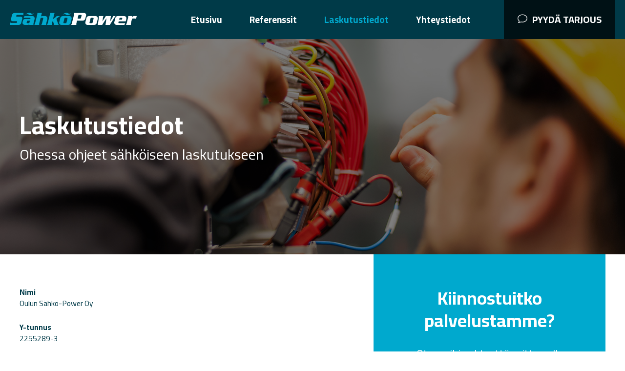

--- FILE ---
content_type: text/html; charset=UTF-8
request_url: https://sahkopower.fi/laskutustiedot/
body_size: 7017
content:
<!DOCTYPE html>
<html lang="fi" class="no-js">

	<!-- Site by Asema 10 -->
    
    
	<head>       
                    <script async src="https://www.googletagmanager.com/gtag/js?id=UA-147427550-1"></script>
            <script>
              window.dataLayer = window.dataLayer || [];
              function gtag(){dataLayer.push(arguments);}
              gtag('js', new Date());
              gtag('config', 'UA-147427550-1');
            </script>
                <script type="text/javascript">
            WebFontConfig = {
                google: { families: [ 'Cairo:300,400,600,700' ] }
            };
            (function() {
                var wf = document.createElement('script');
                wf.src = 'https://ajax.googleapis.com/ajax/libs/webfont/1/webfont.js';
                wf.type = 'text/javascript';
                wf.async = 'true';
                var s = document.getElementsByTagName('script')[0];
                s.parentNode.insertBefore(wf, s);
            })(); 
        </script>
    	<meta charset="UTF-8" />
    	<meta name="viewport" content="width=device-width, initial-scale=1, maximum-scale=1" />
        <meta name="format-detection" content="telephone=no"/>
        <link rel="profile" href="http://gmpg.org/xfn/11">
		<link rel="pingback" href="https://sahkopower.fi/xmlrpc.php">
        <!--[if lt IE 9]>
		<script src="https://sahkopower.fi/wp-content/themes/Flexer/js/html5.js"></script>
		<![endif]-->
    	<meta name='robots' content='index, follow, max-image-preview:large, max-snippet:-1, max-video-preview:-1' />
	<style>img:is([sizes="auto" i], [sizes^="auto," i]) { contain-intrinsic-size: 3000px 1500px }</style>
	
	<!-- This site is optimized with the Yoast SEO plugin v25.1 - https://yoast.com/wordpress/plugins/seo/ -->
	<title>Laskutustiedot | Oulun Sähkö-Power Oy</title>
	<meta name="description" content="Täältä löydät laskutustiedot." />
	<link rel="canonical" href="https://sahkopower.fi/laskutustiedot/" />
	<meta property="og:locale" content="fi_FI" />
	<meta property="og:type" content="article" />
	<meta property="og:title" content="Laskutustiedot | Oulun Sähkö-Power Oy" />
	<meta property="og:description" content="Täältä löydät laskutustiedot." />
	<meta property="og:url" content="https://sahkopower.fi/laskutustiedot/" />
	<meta property="og:site_name" content="Oulun Sähkö-Power Oy" />
	<meta property="article:publisher" content="https://www.facebook.com/Formux-oy-171417956606436/" />
	<meta property="article:modified_time" content="2022-09-07T11:14:42+00:00" />
	<meta name="twitter:card" content="summary_large_image" />
	<script type="application/ld+json" class="yoast-schema-graph">{"@context":"https://schema.org","@graph":[{"@type":"WebPage","@id":"https://sahkopower.fi/laskutustiedot/","url":"https://sahkopower.fi/laskutustiedot/","name":"Laskutustiedot | Oulun Sähkö-Power Oy","isPartOf":{"@id":"https://sahkopower.fi/#website"},"datePublished":"2020-08-31T10:19:48+00:00","dateModified":"2022-09-07T11:14:42+00:00","description":"Täältä löydät laskutustiedot.","breadcrumb":{"@id":"https://sahkopower.fi/laskutustiedot/#breadcrumb"},"inLanguage":"fi","potentialAction":[{"@type":"ReadAction","target":["https://sahkopower.fi/laskutustiedot/"]}]},{"@type":"BreadcrumbList","@id":"https://sahkopower.fi/laskutustiedot/#breadcrumb","itemListElement":[{"@type":"ListItem","position":1,"name":"Home","item":"https://sahkopower.fi/"},{"@type":"ListItem","position":2,"name":"Laskutustiedot"}]},{"@type":"WebSite","@id":"https://sahkopower.fi/#website","url":"https://sahkopower.fi/","name":"Oulun Sähkö-Power Oy","description":"Sähköasennus ja -urakointipalvelut ammattitaidolla Oulun Seudulla","publisher":{"@id":"https://sahkopower.fi/#organization"},"potentialAction":[{"@type":"SearchAction","target":{"@type":"EntryPoint","urlTemplate":"https://sahkopower.fi/?s={search_term_string}"},"query-input":{"@type":"PropertyValueSpecification","valueRequired":true,"valueName":"search_term_string"}}],"inLanguage":"fi"},{"@type":"Organization","@id":"https://sahkopower.fi/#organization","name":"Oulun Sähkö-Power Oy","url":"https://sahkopower.fi/","logo":{"@type":"ImageObject","inLanguage":"fi","@id":"https://sahkopower.fi/#/schema/logo/image/","url":"","contentUrl":"","caption":"Oulun Sähkö-Power Oy"},"image":{"@id":"https://sahkopower.fi/#/schema/logo/image/"},"sameAs":["https://www.facebook.com/Formux-oy-171417956606436/"]}]}</script>
	<!-- / Yoast SEO plugin. -->


<script type="text/javascript">
/* <![CDATA[ */
window._wpemojiSettings = {"baseUrl":"https:\/\/s.w.org\/images\/core\/emoji\/16.0.1\/72x72\/","ext":".png","svgUrl":"https:\/\/s.w.org\/images\/core\/emoji\/16.0.1\/svg\/","svgExt":".svg","source":{"concatemoji":"https:\/\/sahkopower.fi\/wp-includes\/js\/wp-emoji-release.min.js?ver=6.8.3"}};
/*! This file is auto-generated */
!function(s,n){var o,i,e;function c(e){try{var t={supportTests:e,timestamp:(new Date).valueOf()};sessionStorage.setItem(o,JSON.stringify(t))}catch(e){}}function p(e,t,n){e.clearRect(0,0,e.canvas.width,e.canvas.height),e.fillText(t,0,0);var t=new Uint32Array(e.getImageData(0,0,e.canvas.width,e.canvas.height).data),a=(e.clearRect(0,0,e.canvas.width,e.canvas.height),e.fillText(n,0,0),new Uint32Array(e.getImageData(0,0,e.canvas.width,e.canvas.height).data));return t.every(function(e,t){return e===a[t]})}function u(e,t){e.clearRect(0,0,e.canvas.width,e.canvas.height),e.fillText(t,0,0);for(var n=e.getImageData(16,16,1,1),a=0;a<n.data.length;a++)if(0!==n.data[a])return!1;return!0}function f(e,t,n,a){switch(t){case"flag":return n(e,"\ud83c\udff3\ufe0f\u200d\u26a7\ufe0f","\ud83c\udff3\ufe0f\u200b\u26a7\ufe0f")?!1:!n(e,"\ud83c\udde8\ud83c\uddf6","\ud83c\udde8\u200b\ud83c\uddf6")&&!n(e,"\ud83c\udff4\udb40\udc67\udb40\udc62\udb40\udc65\udb40\udc6e\udb40\udc67\udb40\udc7f","\ud83c\udff4\u200b\udb40\udc67\u200b\udb40\udc62\u200b\udb40\udc65\u200b\udb40\udc6e\u200b\udb40\udc67\u200b\udb40\udc7f");case"emoji":return!a(e,"\ud83e\udedf")}return!1}function g(e,t,n,a){var r="undefined"!=typeof WorkerGlobalScope&&self instanceof WorkerGlobalScope?new OffscreenCanvas(300,150):s.createElement("canvas"),o=r.getContext("2d",{willReadFrequently:!0}),i=(o.textBaseline="top",o.font="600 32px Arial",{});return e.forEach(function(e){i[e]=t(o,e,n,a)}),i}function t(e){var t=s.createElement("script");t.src=e,t.defer=!0,s.head.appendChild(t)}"undefined"!=typeof Promise&&(o="wpEmojiSettingsSupports",i=["flag","emoji"],n.supports={everything:!0,everythingExceptFlag:!0},e=new Promise(function(e){s.addEventListener("DOMContentLoaded",e,{once:!0})}),new Promise(function(t){var n=function(){try{var e=JSON.parse(sessionStorage.getItem(o));if("object"==typeof e&&"number"==typeof e.timestamp&&(new Date).valueOf()<e.timestamp+604800&&"object"==typeof e.supportTests)return e.supportTests}catch(e){}return null}();if(!n){if("undefined"!=typeof Worker&&"undefined"!=typeof OffscreenCanvas&&"undefined"!=typeof URL&&URL.createObjectURL&&"undefined"!=typeof Blob)try{var e="postMessage("+g.toString()+"("+[JSON.stringify(i),f.toString(),p.toString(),u.toString()].join(",")+"));",a=new Blob([e],{type:"text/javascript"}),r=new Worker(URL.createObjectURL(a),{name:"wpTestEmojiSupports"});return void(r.onmessage=function(e){c(n=e.data),r.terminate(),t(n)})}catch(e){}c(n=g(i,f,p,u))}t(n)}).then(function(e){for(var t in e)n.supports[t]=e[t],n.supports.everything=n.supports.everything&&n.supports[t],"flag"!==t&&(n.supports.everythingExceptFlag=n.supports.everythingExceptFlag&&n.supports[t]);n.supports.everythingExceptFlag=n.supports.everythingExceptFlag&&!n.supports.flag,n.DOMReady=!1,n.readyCallback=function(){n.DOMReady=!0}}).then(function(){return e}).then(function(){var e;n.supports.everything||(n.readyCallback(),(e=n.source||{}).concatemoji?t(e.concatemoji):e.wpemoji&&e.twemoji&&(t(e.twemoji),t(e.wpemoji)))}))}((window,document),window._wpemojiSettings);
/* ]]> */
</script>
<style id='wp-emoji-styles-inline-css' type='text/css'>

	img.wp-smiley, img.emoji {
		display: inline !important;
		border: none !important;
		box-shadow: none !important;
		height: 1em !important;
		width: 1em !important;
		margin: 0 0.07em !important;
		vertical-align: -0.1em !important;
		background: none !important;
		padding: 0 !important;
	}
</style>
<link rel='stylesheet' id='wp-block-library-css' href='https://sahkopower.fi/wp-includes/css/dist/block-library/style.min.css?ver=6.8.3' type='text/css' media='all' />
<style id='classic-theme-styles-inline-css' type='text/css'>
/*! This file is auto-generated */
.wp-block-button__link{color:#fff;background-color:#32373c;border-radius:9999px;box-shadow:none;text-decoration:none;padding:calc(.667em + 2px) calc(1.333em + 2px);font-size:1.125em}.wp-block-file__button{background:#32373c;color:#fff;text-decoration:none}
</style>
<style id='global-styles-inline-css' type='text/css'>
:root{--wp--preset--aspect-ratio--square: 1;--wp--preset--aspect-ratio--4-3: 4/3;--wp--preset--aspect-ratio--3-4: 3/4;--wp--preset--aspect-ratio--3-2: 3/2;--wp--preset--aspect-ratio--2-3: 2/3;--wp--preset--aspect-ratio--16-9: 16/9;--wp--preset--aspect-ratio--9-16: 9/16;--wp--preset--color--black: #000000;--wp--preset--color--cyan-bluish-gray: #abb8c3;--wp--preset--color--white: #ffffff;--wp--preset--color--pale-pink: #f78da7;--wp--preset--color--vivid-red: #cf2e2e;--wp--preset--color--luminous-vivid-orange: #ff6900;--wp--preset--color--luminous-vivid-amber: #fcb900;--wp--preset--color--light-green-cyan: #7bdcb5;--wp--preset--color--vivid-green-cyan: #00d084;--wp--preset--color--pale-cyan-blue: #8ed1fc;--wp--preset--color--vivid-cyan-blue: #0693e3;--wp--preset--color--vivid-purple: #9b51e0;--wp--preset--gradient--vivid-cyan-blue-to-vivid-purple: linear-gradient(135deg,rgba(6,147,227,1) 0%,rgb(155,81,224) 100%);--wp--preset--gradient--light-green-cyan-to-vivid-green-cyan: linear-gradient(135deg,rgb(122,220,180) 0%,rgb(0,208,130) 100%);--wp--preset--gradient--luminous-vivid-amber-to-luminous-vivid-orange: linear-gradient(135deg,rgba(252,185,0,1) 0%,rgba(255,105,0,1) 100%);--wp--preset--gradient--luminous-vivid-orange-to-vivid-red: linear-gradient(135deg,rgba(255,105,0,1) 0%,rgb(207,46,46) 100%);--wp--preset--gradient--very-light-gray-to-cyan-bluish-gray: linear-gradient(135deg,rgb(238,238,238) 0%,rgb(169,184,195) 100%);--wp--preset--gradient--cool-to-warm-spectrum: linear-gradient(135deg,rgb(74,234,220) 0%,rgb(151,120,209) 20%,rgb(207,42,186) 40%,rgb(238,44,130) 60%,rgb(251,105,98) 80%,rgb(254,248,76) 100%);--wp--preset--gradient--blush-light-purple: linear-gradient(135deg,rgb(255,206,236) 0%,rgb(152,150,240) 100%);--wp--preset--gradient--blush-bordeaux: linear-gradient(135deg,rgb(254,205,165) 0%,rgb(254,45,45) 50%,rgb(107,0,62) 100%);--wp--preset--gradient--luminous-dusk: linear-gradient(135deg,rgb(255,203,112) 0%,rgb(199,81,192) 50%,rgb(65,88,208) 100%);--wp--preset--gradient--pale-ocean: linear-gradient(135deg,rgb(255,245,203) 0%,rgb(182,227,212) 50%,rgb(51,167,181) 100%);--wp--preset--gradient--electric-grass: linear-gradient(135deg,rgb(202,248,128) 0%,rgb(113,206,126) 100%);--wp--preset--gradient--midnight: linear-gradient(135deg,rgb(2,3,129) 0%,rgb(40,116,252) 100%);--wp--preset--font-size--small: 13px;--wp--preset--font-size--medium: 20px;--wp--preset--font-size--large: 36px;--wp--preset--font-size--x-large: 42px;--wp--preset--spacing--20: 0.44rem;--wp--preset--spacing--30: 0.67rem;--wp--preset--spacing--40: 1rem;--wp--preset--spacing--50: 1.5rem;--wp--preset--spacing--60: 2.25rem;--wp--preset--spacing--70: 3.38rem;--wp--preset--spacing--80: 5.06rem;--wp--preset--shadow--natural: 6px 6px 9px rgba(0, 0, 0, 0.2);--wp--preset--shadow--deep: 12px 12px 50px rgba(0, 0, 0, 0.4);--wp--preset--shadow--sharp: 6px 6px 0px rgba(0, 0, 0, 0.2);--wp--preset--shadow--outlined: 6px 6px 0px -3px rgba(255, 255, 255, 1), 6px 6px rgba(0, 0, 0, 1);--wp--preset--shadow--crisp: 6px 6px 0px rgba(0, 0, 0, 1);}:where(.is-layout-flex){gap: 0.5em;}:where(.is-layout-grid){gap: 0.5em;}body .is-layout-flex{display: flex;}.is-layout-flex{flex-wrap: wrap;align-items: center;}.is-layout-flex > :is(*, div){margin: 0;}body .is-layout-grid{display: grid;}.is-layout-grid > :is(*, div){margin: 0;}:where(.wp-block-columns.is-layout-flex){gap: 2em;}:where(.wp-block-columns.is-layout-grid){gap: 2em;}:where(.wp-block-post-template.is-layout-flex){gap: 1.25em;}:where(.wp-block-post-template.is-layout-grid){gap: 1.25em;}.has-black-color{color: var(--wp--preset--color--black) !important;}.has-cyan-bluish-gray-color{color: var(--wp--preset--color--cyan-bluish-gray) !important;}.has-white-color{color: var(--wp--preset--color--white) !important;}.has-pale-pink-color{color: var(--wp--preset--color--pale-pink) !important;}.has-vivid-red-color{color: var(--wp--preset--color--vivid-red) !important;}.has-luminous-vivid-orange-color{color: var(--wp--preset--color--luminous-vivid-orange) !important;}.has-luminous-vivid-amber-color{color: var(--wp--preset--color--luminous-vivid-amber) !important;}.has-light-green-cyan-color{color: var(--wp--preset--color--light-green-cyan) !important;}.has-vivid-green-cyan-color{color: var(--wp--preset--color--vivid-green-cyan) !important;}.has-pale-cyan-blue-color{color: var(--wp--preset--color--pale-cyan-blue) !important;}.has-vivid-cyan-blue-color{color: var(--wp--preset--color--vivid-cyan-blue) !important;}.has-vivid-purple-color{color: var(--wp--preset--color--vivid-purple) !important;}.has-black-background-color{background-color: var(--wp--preset--color--black) !important;}.has-cyan-bluish-gray-background-color{background-color: var(--wp--preset--color--cyan-bluish-gray) !important;}.has-white-background-color{background-color: var(--wp--preset--color--white) !important;}.has-pale-pink-background-color{background-color: var(--wp--preset--color--pale-pink) !important;}.has-vivid-red-background-color{background-color: var(--wp--preset--color--vivid-red) !important;}.has-luminous-vivid-orange-background-color{background-color: var(--wp--preset--color--luminous-vivid-orange) !important;}.has-luminous-vivid-amber-background-color{background-color: var(--wp--preset--color--luminous-vivid-amber) !important;}.has-light-green-cyan-background-color{background-color: var(--wp--preset--color--light-green-cyan) !important;}.has-vivid-green-cyan-background-color{background-color: var(--wp--preset--color--vivid-green-cyan) !important;}.has-pale-cyan-blue-background-color{background-color: var(--wp--preset--color--pale-cyan-blue) !important;}.has-vivid-cyan-blue-background-color{background-color: var(--wp--preset--color--vivid-cyan-blue) !important;}.has-vivid-purple-background-color{background-color: var(--wp--preset--color--vivid-purple) !important;}.has-black-border-color{border-color: var(--wp--preset--color--black) !important;}.has-cyan-bluish-gray-border-color{border-color: var(--wp--preset--color--cyan-bluish-gray) !important;}.has-white-border-color{border-color: var(--wp--preset--color--white) !important;}.has-pale-pink-border-color{border-color: var(--wp--preset--color--pale-pink) !important;}.has-vivid-red-border-color{border-color: var(--wp--preset--color--vivid-red) !important;}.has-luminous-vivid-orange-border-color{border-color: var(--wp--preset--color--luminous-vivid-orange) !important;}.has-luminous-vivid-amber-border-color{border-color: var(--wp--preset--color--luminous-vivid-amber) !important;}.has-light-green-cyan-border-color{border-color: var(--wp--preset--color--light-green-cyan) !important;}.has-vivid-green-cyan-border-color{border-color: var(--wp--preset--color--vivid-green-cyan) !important;}.has-pale-cyan-blue-border-color{border-color: var(--wp--preset--color--pale-cyan-blue) !important;}.has-vivid-cyan-blue-border-color{border-color: var(--wp--preset--color--vivid-cyan-blue) !important;}.has-vivid-purple-border-color{border-color: var(--wp--preset--color--vivid-purple) !important;}.has-vivid-cyan-blue-to-vivid-purple-gradient-background{background: var(--wp--preset--gradient--vivid-cyan-blue-to-vivid-purple) !important;}.has-light-green-cyan-to-vivid-green-cyan-gradient-background{background: var(--wp--preset--gradient--light-green-cyan-to-vivid-green-cyan) !important;}.has-luminous-vivid-amber-to-luminous-vivid-orange-gradient-background{background: var(--wp--preset--gradient--luminous-vivid-amber-to-luminous-vivid-orange) !important;}.has-luminous-vivid-orange-to-vivid-red-gradient-background{background: var(--wp--preset--gradient--luminous-vivid-orange-to-vivid-red) !important;}.has-very-light-gray-to-cyan-bluish-gray-gradient-background{background: var(--wp--preset--gradient--very-light-gray-to-cyan-bluish-gray) !important;}.has-cool-to-warm-spectrum-gradient-background{background: var(--wp--preset--gradient--cool-to-warm-spectrum) !important;}.has-blush-light-purple-gradient-background{background: var(--wp--preset--gradient--blush-light-purple) !important;}.has-blush-bordeaux-gradient-background{background: var(--wp--preset--gradient--blush-bordeaux) !important;}.has-luminous-dusk-gradient-background{background: var(--wp--preset--gradient--luminous-dusk) !important;}.has-pale-ocean-gradient-background{background: var(--wp--preset--gradient--pale-ocean) !important;}.has-electric-grass-gradient-background{background: var(--wp--preset--gradient--electric-grass) !important;}.has-midnight-gradient-background{background: var(--wp--preset--gradient--midnight) !important;}.has-small-font-size{font-size: var(--wp--preset--font-size--small) !important;}.has-medium-font-size{font-size: var(--wp--preset--font-size--medium) !important;}.has-large-font-size{font-size: var(--wp--preset--font-size--large) !important;}.has-x-large-font-size{font-size: var(--wp--preset--font-size--x-large) !important;}
:where(.wp-block-post-template.is-layout-flex){gap: 1.25em;}:where(.wp-block-post-template.is-layout-grid){gap: 1.25em;}
:where(.wp-block-columns.is-layout-flex){gap: 2em;}:where(.wp-block-columns.is-layout-grid){gap: 2em;}
:root :where(.wp-block-pullquote){font-size: 1.5em;line-height: 1.6;}
</style>
<link rel='stylesheet' id='flexer-main-styles-css' href='https://sahkopower.fi/wp-content/themes/Flexer/style.css?ver=1.0.0' type='text/css' media='all' />
<script type="text/javascript" src="https://sahkopower.fi/wp-includes/js/jquery/jquery.min.js?ver=3.7.1" id="jquery-core-js"></script>
<script type="text/javascript" src="https://sahkopower.fi/wp-includes/js/jquery/jquery-migrate.min.js?ver=3.4.1" id="jquery-migrate-js"></script>
<link rel="https://api.w.org/" href="https://sahkopower.fi/wp-json/" /><link rel="alternate" title="JSON" type="application/json" href="https://sahkopower.fi/wp-json/wp/v2/pages/705" /><link rel="alternate" title="oEmbed (JSON)" type="application/json+oembed" href="https://sahkopower.fi/wp-json/oembed/1.0/embed?url=https%3A%2F%2Fsahkopower.fi%2Flaskutustiedot%2F" />
<link rel="alternate" title="oEmbed (XML)" type="text/xml+oembed" href="https://sahkopower.fi/wp-json/oembed/1.0/embed?url=https%3A%2F%2Fsahkopower.fi%2Flaskutustiedot%2F&#038;format=xml" />
<link rel="icon" href="https://sahkopower.fi/wp-content/uploads/2019/09/cropped-site-icon-32x32.png" sizes="32x32" />
<link rel="icon" href="https://sahkopower.fi/wp-content/uploads/2019/09/cropped-site-icon-192x192.png" sizes="192x192" />
<link rel="apple-touch-icon" href="https://sahkopower.fi/wp-content/uploads/2019/09/cropped-site-icon-180x180.png" />
<meta name="msapplication-TileImage" content="https://sahkopower.fi/wp-content/uploads/2019/09/cropped-site-icon-270x270.png" />
	</head>
	
	<body class="wp-singular page-template-default page page-id-705 wp-theme-Flexer">
        
        <div id="Header-bg"></div>
		
		<div id="Side-nav">
		
			<div class="inner-wrap">
			
				<div class="side-top"></div>
	
				<nav id="Mobile-main-nav" class="navigation" role="navigation">
					<div class="menu-mobile-navigation-container"><ul id="menu-mobile-navigation" class="menu"><li id="menu-item-596" class="menu-item menu-item-type-post_type menu-item-object-page menu-item-home"><a href="https://sahkopower.fi/">Etusivu<br /><span class="sub"></span></a></li>
<li id="menu-item-602" class="menu-item menu-item-type-post_type menu-item-object-page"><a href="https://sahkopower.fi/referenssit/">Referenssit<br /><span class="sub"></span></a></li>
<li id="menu-item-619" class="menu-item menu-item-type-post_type menu-item-object-page"><a href="https://sahkopower.fi/tarjouspyynto/">Tarjouspyyntö<br /><span class="sub"></span></a></li>
<li id="menu-item-611" class="menu-item menu-item-type-post_type menu-item-object-page"><a href="https://sahkopower.fi/yhteystiedot/">Yhteystiedot<br /><span class="sub"></span></a></li>
</ul></div>				</nav>
				
				<nav id="Mobile-sub-nav" class="navigation" role="navigation"></nav>
                
                <div id="Side-bottom">
                
                    <div id="Side-contacts">
                    
                                                    <span class="cta-text">Ota yhteyttä asiakaspalveluun:</span>
                            <a class="phone" href="tel:0509124450">050 912 4450</a>
                                                
                    </div>   

                    <ul id="Side-some-icons" class="flexer-clearfix">
                                            </ul>
                    
                </div>
			
			</div>

		</div>
		
		<div id="Header" class="flexer-section-wrapper" role="banner">
			
			<div id="Header-mask"></div>
				
			<div class="flexer-content-wrapper full no-horizontal-margins">

                                    <a id="Header-logo" href="https://sahkopower.fi/">
                        <img class="logo" src="https://sahkopower.fi/wp-content/uploads/2019/09/site-logo.png" alt="" rel="home">
                    </a>
                
				<nav id="Header-nav">
					<div class="menu-main-navigation-container"><ul id="menu-main-navigation" class="menu"><li id="menu-item-529" class="menu-item menu-item-type-post_type menu-item-object-page menu-item-home menu-item-529"><a href="https://sahkopower.fi/">Etusivu</a></li>
<li id="menu-item-603" class="menu-item menu-item-type-post_type menu-item-object-page menu-item-603"><a href="https://sahkopower.fi/referenssit/">Referenssit</a></li>
<li id="menu-item-709" class="menu-item menu-item-type-post_type menu-item-object-page current-menu-item page_item page-item-705 current_page_item menu-item-709"><a href="https://sahkopower.fi/laskutustiedot/" aria-current="page">Laskutustiedot</a></li>
<li id="menu-item-610" class="menu-item menu-item-type-post_type menu-item-object-page menu-item-610"><a href="https://sahkopower.fi/yhteystiedot/">Yhteystiedot</a></li>
<li id="menu-item-620" class="cta-btn menu-item menu-item-type-post_type menu-item-object-page menu-item-620"><a href="https://sahkopower.fi/tarjouspyynto/"><span class="icon_comment_alt"></span> PYYDÄ TARJOUS</a></li>
</ul></div> 
				</nav>

				<div id="Header-tools">
					<span id="Nav-toggle"></span>
					<span id="Nav-closer"></span>
				</div>

			</div>    

		</div>
        
        
                    
                <div id="Hero" style="background-image: url(https://sahkopower.fi/wp-content/uploads/2018/09/herobg-home.jpg)" class="flexer-section-wrapper paddings-subpage color-theme-dark center-center">
                    
                    <div id="Hero-mask"></div>
                    
                    <div class="flexer-section-mask low"></div>

                    <div class="flexer-content-wrapper">

                        <h1><p><span class="flexer-highlight">Laskutustiedot</span></p>
</h1>
                        <h2 class="subheading">Ohessa ohjeet sähköiseen laskutukseen</h2>
                    </div>

                </div>
        
                    
        
            

		
        <div id="Site">
           
           <div id="Content-mask"></div>
<div id="Content"><div class="flexer-section-wrapper color-theme-light paddings-none "><div class="flexer-content-wrapper"><div class="rg-section rg-group"><div class="rg-col rg-span_7_of_12"><div class="flexer-divider tall"></div><div class=""><p><strong>Nimi</strong><br />
Oulun Sähkö-Power Oy</p>
<p><strong>Y-tunnus<br />
</strong>2255289-3</p>
<p><strong>Verkkolaskuosoite<br />
</strong>003722552893</p>
<p><strong>Välittäjätunnus</strong><br />
003721291126</p>
<p><strong>Operaattori<br />
</strong>MAVENTA</p>
</div><div class="flexer-divider low"></div><div class="flexer-divider low mobile-hide"></div></div><div class="rg-col rg-span_5_of_12 bg-active full-height bg-color-brand text-color-light" bg-color-brand><div class="float-content-center"><h2 class="column-heading title-wrapper"><p><span class="flexer-highlight">Kiinnostuitko palvelustamme?</span></p>
</h2><h4>Ota meihin yhteyttä soittamalla numeroon <a href="tel:+358509124450"><strong>050 912 4450</strong> </a>tai sähköpostitse <strong>myynti (ät) sahkopower.fi</strong> ja pyydä tarjous kohteesi sähkötöistä.</h4>
</div><div class="flexer-divider low"></div><div style="text-align:center;" > <a href="http://sahkopower.fi/tarjouspyynto/" class="flexer-btn large" target="">PYYDÄ TARJOUS</a></div></div></div></div></div></div>
    <div id="Footer"  class="flexer-section-wrapper color-theme-dark center-top-no-scaling hide-bgimage-on-tablet-portrait-and-phones">
        
        <div class="flexer-content-wrapper">
			<div class="rg-section rg-group"><div class="rg-col rg-span_3_of_12"><h3>Yhteystiedot</h3><div><p><strong>Oulun Sähkö-Power Oy</strong><br />
Y-tunnus: 2255289-3<br />
Palolantie 17 LT4, 90620  OULU<br />
050 912 4450<br />
myynti (ät) sahkopower.fi</p>
<p><a href="http://sahkopower.fi/yhteystiedot/"><strong>+ Tarkemmat yhteystiedot</strong></a></p>
</div></div><div class="rg-col rg-span_4_of_12"><h3>Henkilökunta</h3><div><p><strong>Teemu Hirsikorpi</strong><br />
050 912 4450<br />
teemu.hirsikorpi (ät) sahkopower.fi</p>
<p><strong>Arto Hirsikorpi</strong><br />
0400 681 158<br />
arto.hirsikorpi (ät) sahkopower.fi</p>
</div></div><div class="rg-col rg-span_5_of_12"><div  style="text-align:right;" ><img  style="text-align:right;" src="https://sahkopower.fi/wp-content/uploads/2019/09/footer-logo.png" alt=""></div></div></div>		</div>
        
        <div id="Bottom-wrapper">
            
                    
                        
        </div>
		
	</div>

<!-- END #Site -->
</div>
<script type="speculationrules">
{"prefetch":[{"source":"document","where":{"and":[{"href_matches":"\/*"},{"not":{"href_matches":["\/wp-*.php","\/wp-admin\/*","\/wp-content\/uploads\/*","\/wp-content\/*","\/wp-content\/plugins\/*","\/wp-content\/themes\/Flexer\/*","\/*\\?(.+)"]}},{"not":{"selector_matches":"a[rel~=\"nofollow\"]"}},{"not":{"selector_matches":".no-prefetch, .no-prefetch a"}}]},"eagerness":"conservative"}]}
</script>
<script type="text/javascript" src="https://sahkopower.fi/wp-content/themes/Flexer/js/flexer_scripts.js?ver=1.0.0" id="flexer-scripts-js"></script>
</body>
</html>

--- FILE ---
content_type: text/css
request_url: https://sahkopower.fi/wp-content/themes/Flexer/style.css?ver=1.0.0
body_size: 23907
content:
/*!
Theme Name: 	FLEXER
Author: 		Asema 10
Description: 	FLEXER - Premium WordPress Marketing Theme
Version: 		2.0.0
Author URI: 	https://asema10.fi
License: 		GNU General Public License version 3.0
License URI: 	http://www.gnu.org/licenses/gpl-3.0.html
Text Domain: 	flexer
*/html,body,div,span,applet,object,iframe,h1,h2,h3,h4,h5,h6,p,blockquote,pre,a,abbr,acronym,address,big,cite,code,del,dfn,em,img,ins,kbd,q,s,samp,small,strike,strong,sub,sup,tt,var,b,u,i,center,dl,dt,dd,ol,ul,li,fieldset,form,label,legend,table,caption,tbody,tfoot,thead,tr,th,td,article,aside,canvas,details,embed,figure,figcaption,footer,header,hgroup,menu,nav,output,ruby,section,summary,time,mark,audio,video{border:0;font-size:100%;font:inherit;vertical-align:baseline;margin:0;padding:0}article,aside,details,figcaption,figure,footer,header,hgroup,menu,nav,section{display:block}body{line-height:1}ol,ul{list-style:none}blockquote,q{quotes:none}blockquote:before,blockquote:after,q:before,q:after{content:none}table{border-collapse:collapse;border-spacing:0}html{font-family:sans-serif;-ms-text-size-adjust:100%;-webkit-text-size-adjust:100%}img.responsive-img{display:block;width:100%;height:auto}@font-face{font-family:'Magistral-Bold';src:url("fonts/2CB600_0_0.eot");src:url("fonts/2CB600_0_0.eot?#iefix") format("embedded-opentype"),url("fonts/2CB600_0_0.woff2") format("woff2"),url("fonts/2CB600_0_0.woff") format("woff"),url("fonts/2CB600_0_0.ttf") format("truetype");font-weight:normal;font-style:normal}@font-face{font-family:'Magistral-Light';src:url("fonts/2CB600_1_0.eot");src:url("fonts/2CB600_1_0.eot?#iefix") format("embedded-opentype"),url("fonts/2CB600_1_0.woff2") format("woff2"),url("fonts/2CB600_1_0.woff") format("woff"),url("fonts/2CB600_1_0.ttf") format("truetype");font-weight:normal;font-style:normal}@font-face{font-family:'Magistral-Book';src:url("fonts/2CB613_0_0.eot");src:url("fonts/2CB613_0_0.eot?#iefix") format("embedded-opentype"),url("fonts/2CB613_0_0.woff2") format("woff2"),url("fonts/2CB613_0_0.woff") format("woff"),url("fonts/2CB613_0_0.ttf") format("truetype");font-weight:normal;font-style:normal}@font-face{font-family:'ElegantIcons';src:url("fonts/ElegantIcons.eot");src:url("fonts/ElegantIcons.eot?#iefix") format("embedded-opentype"),url("fonts/ElegantIcons.woff") format("woff"),url("fonts/ElegantIcons.ttf") format("truetype"),url("fonts/ElegantIcons.svg#ElegantIcons") format("svg");font-weight:normal;font-style:normal}[data-icon]:before{font-family:'ElegantIcons';content:attr(data-icon);speak:none;font-weight:normal;font-variant:normal;text-transform:none;line-height:1;-webkit-font-smoothing:antialiased;-moz-osx-font-smoothing:grayscale}.arrow_up,.arrow_down,.arrow_left,.arrow_right,.arrow_left-up,.arrow_right-up,.arrow_right-down,.arrow_left-down,.arrow-up-down,.arrow_up-down_alt,.arrow_left-right_alt,.arrow_left-right,.arrow_expand_alt2,.arrow_expand_alt,.arrow_condense,.arrow_expand,.arrow_move,.arrow_carrot-up,.arrow_carrot-down,.arrow_carrot-left,.arrow_carrot-right,.arrow_carrot-2up,.arrow_carrot-2down,.arrow_carrot-2left,.arrow_carrot-2right,.arrow_carrot-up_alt2,.arrow_carrot-down_alt2,.arrow_carrot-left_alt2,.arrow_carrot-right_alt2,.arrow_carrot-2up_alt2,.arrow_carrot-2down_alt2,.arrow_carrot-2left_alt2,.arrow_carrot-2right_alt2,.arrow_triangle-up,.arrow_triangle-down,.arrow_triangle-left,.arrow_triangle-right,.arrow_triangle-up_alt2,.arrow_triangle-down_alt2,.arrow_triangle-left_alt2,.arrow_triangle-right_alt2,.arrow_back,.icon_minus-06,.icon_plus,.icon_close,.icon_check,.icon_minus_alt2,.icon_plus_alt2,.icon_close_alt2,.icon_check_alt2,.icon_zoom-out_alt,.icon_zoom-in_alt,.icon_search,.icon_box-empty,.icon_box-selected,.icon_minus-box,.icon_plus-box,.icon_box-checked,.icon_circle-empty,.icon_circle-slelected,.icon_stop_alt2,.icon_stop,.icon_pause_alt2,.icon_pause,.icon_menu,.icon_menu-square_alt2,.icon_menu-circle_alt2,.icon_ul,.icon_ol,.icon_adjust-horiz,.icon_adjust-vert,.icon_document_alt,.icon_documents_alt,.icon_pencil,.icon_pencil-edit_alt,.icon_pencil-edit,.icon_folder-alt,.icon_folder-open_alt,.icon_folder-add_alt,.icon_info_alt,.icon_error-oct_alt,.icon_error-circle_alt,.icon_error-triangle_alt,.icon_question_alt2,.icon_question,.icon_comment_alt,.icon_chat_alt,.icon_vol-mute_alt,.icon_volume-low_alt,.icon_volume-high_alt,.icon_quotations,.icon_quotations_alt2,.icon_clock_alt,.icon_lock_alt,.icon_lock-open_alt,.icon_key_alt,.icon_cloud_alt,.icon_cloud-upload_alt,.icon_cloud-download_alt,.icon_image,.icon_images,.icon_lightbulb_alt,.icon_gift_alt,.icon_house_alt,.icon_genius,.icon_mobile,.icon_tablet,.icon_laptop,.icon_desktop,.icon_camera_alt,.icon_mail_alt,.icon_cone_alt,.icon_ribbon_alt,.icon_bag_alt,.icon_creditcard,.icon_cart_alt,.icon_paperclip,.icon_tag_alt,.icon_tags_alt,.icon_trash_alt,.icon_cursor_alt,.icon_mic_alt,.icon_compass_alt,.icon_pin_alt,.icon_pushpin_alt,.icon_map_alt,.icon_drawer_alt,.icon_toolbox_alt,.icon_book_alt,.icon_calendar,.icon_film,.icon_table,.icon_contacts_alt,.icon_headphones,.icon_lifesaver,.icon_piechart,.icon_refresh,.icon_link_alt,.icon_link,.icon_loading,.icon_blocked,.icon_archive_alt,.icon_heart_alt,.icon_star_alt,.icon_star-half_alt,.icon_star,.icon_star-half,.icon_tools,.icon_tool,.icon_cog,.icon_cogs,.arrow_up_alt,.arrow_down_alt,.arrow_left_alt,.arrow_right_alt,.arrow_left-up_alt,.arrow_right-up_alt,.arrow_right-down_alt,.arrow_left-down_alt,.arrow_condense_alt,.arrow_expand_alt3,.arrow_carrot_up_alt,.arrow_carrot-down_alt,.arrow_carrot-left_alt,.arrow_carrot-right_alt,.arrow_carrot-2up_alt,.arrow_carrot-2dwnn_alt,.arrow_carrot-2left_alt,.arrow_carrot-2right_alt,.arrow_triangle-up_alt,.arrow_triangle-down_alt,.arrow_triangle-left_alt,.arrow_triangle-right_alt,.icon_minus_alt,.icon_plus_alt,.icon_close_alt,.icon_check_alt,.icon_zoom-out,.icon_zoom-in,.icon_stop_alt,.icon_menu-square_alt,.icon_menu-circle_alt,.icon_document,.icon_documents,.icon_pencil_alt,.icon_folder,.icon_folder-open,.icon_folder-add,.icon_folder_upload,.icon_folder_download,.icon_info,.icon_error-circle,.icon_error-oct,.icon_error-triangle,.icon_question_alt,.icon_comment,.icon_chat,.icon_vol-mute,.icon_volume-low,.icon_volume-high,.icon_quotations_alt,.icon_clock,.icon_lock,.icon_lock-open,.icon_key,.icon_cloud,.icon_cloud-upload,.icon_cloud-download,.icon_lightbulb,.icon_gift,.icon_house,.icon_camera,.icon_mail,.icon_cone,.icon_ribbon,.icon_bag,.icon_cart,.icon_tag,.icon_tags,.icon_trash,.icon_cursor,.icon_mic,.icon_compass,.icon_pin,.icon_pushpin,.icon_map,.icon_drawer,.icon_toolbox,.icon_book,.icon_contacts,.icon_archive,.icon_heart,.icon_profile,.icon_group,.icon_grid-2x2,.icon_grid-3x3,.icon_music,.icon_pause_alt,.icon_phone,.icon_upload,.icon_download,.social_facebook,.social_twitter,.social_pinterest,.social_googleplus,.social_tumblr,.social_tumbleupon,.social_wordpress,.social_instagram,.social_dribbble,.social_vimeo,.social_linkedin,.social_rss,.social_deviantart,.social_share,.social_myspace,.social_skype,.social_youtube,.social_picassa,.social_googledrive,.social_flickr,.social_blogger,.social_spotify,.social_delicious,.social_facebook_circle,.social_twitter_circle,.social_pinterest_circle,.social_googleplus_circle,.social_tumblr_circle,.social_stumbleupon_circle,.social_wordpress_circle,.social_instagram_circle,.social_dribbble_circle,.social_vimeo_circle,.social_linkedin_circle,.social_rss_circle,.social_deviantart_circle,.social_share_circle,.social_myspace_circle,.social_skype_circle,.social_youtube_circle,.social_picassa_circle,.social_googledrive_alt2,.social_flickr_circle,.social_blogger_circle,.social_spotify_circle,.social_delicious_circle,.social_facebook_square,.social_twitter_square,.social_pinterest_square,.social_googleplus_square,.social_tumblr_square,.social_stumbleupon_square,.social_wordpress_square,.social_instagram_square,.social_dribbble_square,.social_vimeo_square,.social_linkedin_square,.social_rss_square,.social_deviantart_square,.social_share_square,.social_myspace_square,.social_skype_square,.social_youtube_square,.social_picassa_square,.social_googledrive_square,.social_flickr_square,.social_blogger_square,.social_spotify_square,.social_delicious_square,.icon_printer,.icon_calulator,.icon_building,.icon_floppy,.icon_drive,.icon_search-2,.icon_id,.icon_id-2,.icon_puzzle,.icon_like,.icon_dislike,.icon_mug,.icon_currency,.icon_wallet,.icon_pens,.icon_easel,.icon_flowchart,.icon_datareport,.icon_briefcase,.icon_shield,.icon_percent,.icon_globe,.icon_globe-2,.icon_target,.icon_hourglass,.icon_balance,.icon_rook,.icon_printer-alt,.icon_calculator_alt,.icon_building_alt,.icon_floppy_alt,.icon_drive_alt,.icon_search_alt,.icon_id_alt,.icon_id-2_alt,.icon_puzzle_alt,.icon_like_alt,.icon_dislike_alt,.icon_mug_alt,.icon_currency_alt,.icon_wallet_alt,.icon_pens_alt,.icon_easel_alt,.icon_flowchart_alt,.icon_datareport_alt,.icon_briefcase_alt,.icon_shield_alt,.icon_percent_alt,.icon_globe_alt,.icon_clipboard{font-family:'ElegantIcons';speak:none;font-style:normal;font-weight:normal;font-variant:normal;text-transform:none;line-height:1;-webkit-font-smoothing:antialiased}.arrow_up:before{content:"\21"}.arrow_down:before{content:"\22"}.arrow_left:before{content:"\23"}.arrow_right:before{content:"\24"}.arrow_left-up:before{content:"\25"}.arrow_right-up:before{content:"\26"}.arrow_right-down:before{content:"\27"}.arrow_left-down:before{content:"\28"}.arrow-up-down:before{content:"\29"}.arrow_up-down_alt:before{content:"\2a"}.arrow_left-right_alt:before{content:"\2b"}.arrow_left-right:before{content:"\2c"}.arrow_expand_alt2:before{content:"\2d"}.arrow_expand_alt:before{content:"\2e"}.arrow_condense:before{content:"\2f"}.arrow_expand:before{content:"\30"}.arrow_move:before{content:"\31"}.arrow_carrot-up:before{content:"\32"}.arrow_carrot-down:before{content:"\33"}.arrow_carrot-left:before{content:"\34"}.arrow_carrot-right:before{content:"\35"}.arrow_carrot-2up:before{content:"\36"}.arrow_carrot-2down:before{content:"\37"}.arrow_carrot-2left:before{content:"\38"}.arrow_carrot-2right:before{content:"\39"}.arrow_carrot-up_alt2:before{content:"\3a"}.arrow_carrot-down_alt2:before{content:"\3b"}.arrow_carrot-left_alt2:before{content:"\3c"}.arrow_carrot-right_alt2:before{content:"\3d"}.arrow_carrot-2up_alt2:before{content:"\3e"}.arrow_carrot-2down_alt2:before{content:"\3f"}.arrow_carrot-2left_alt2:before{content:"\40"}.arrow_carrot-2right_alt2:before{content:"\41"}.arrow_triangle-up:before{content:"\42"}.arrow_triangle-down:before{content:"\43"}.arrow_triangle-left:before{content:"\44"}.arrow_triangle-right:before{content:"\45"}.arrow_triangle-up_alt2:before{content:"\46"}.arrow_triangle-down_alt2:before{content:"\47"}.arrow_triangle-left_alt2:before{content:"\48"}.arrow_triangle-right_alt2:before{content:"\49"}.arrow_back:before{content:"\4a"}.icon_minus-06:before{content:"\4b"}.icon_plus:before{content:"\4c"}.icon_close:before{content:"\4d"}.icon_check:before{content:"\4e"}.icon_minus_alt2:before{content:"\4f"}.icon_plus_alt2:before{content:"\50"}.icon_close_alt2:before{content:"\51"}.icon_check_alt2:before{content:"\52"}.icon_zoom-out_alt:before{content:"\53"}.icon_zoom-in_alt:before{content:"\54"}.icon_search:before{content:"\55"}.icon_box-empty:before{content:"\56"}.icon_box-selected:before{content:"\57"}.icon_minus-box:before{content:"\58"}.icon_plus-box:before{content:"\59"}.icon_box-checked:before{content:"\5a"}.icon_circle-empty:before{content:"\5b"}.icon_circle-slelected:before{content:"\5c"}.icon_stop_alt2:before{content:"\5d"}.icon_stop:before{content:"\5e"}.icon_pause_alt2:before{content:"\5f"}.icon_pause:before{content:"\60"}.icon_menu:before{content:"\61"}.icon_menu-square_alt2:before{content:"\62"}.icon_menu-circle_alt2:before{content:"\63"}.icon_ul:before{content:"\64"}.icon_ol:before{content:"\65"}.icon_adjust-horiz:before{content:"\66"}.icon_adjust-vert:before{content:"\67"}.icon_document_alt:before{content:"\68"}.icon_documents_alt:before{content:"\69"}.icon_pencil:before{content:"\6a"}.icon_pencil-edit_alt:before{content:"\6b"}.icon_pencil-edit:before{content:"\6c"}.icon_folder-alt:before{content:"\6d"}.icon_folder-open_alt:before{content:"\6e"}.icon_folder-add_alt:before{content:"\6f"}.icon_info_alt:before{content:"\70"}.icon_error-oct_alt:before{content:"\71"}.icon_error-circle_alt:before{content:"\72"}.icon_error-triangle_alt:before{content:"\73"}.icon_question_alt2:before{content:"\74"}.icon_question:before{content:"\75"}.icon_comment_alt:before{content:"\76"}.icon_chat_alt:before{content:"\77"}.icon_vol-mute_alt:before{content:"\78"}.icon_volume-low_alt:before{content:"\79"}.icon_volume-high_alt:before{content:"\7a"}.icon_quotations:before{content:"\7b"}.icon_quotations_alt2:before{content:"\7c"}.icon_clock_alt:before{content:"\7d"}.icon_lock_alt:before{content:"\7e"}.icon_lock-open_alt:before{content:"\e000"}.icon_key_alt:before{content:"\e001"}.icon_cloud_alt:before{content:"\e002"}.icon_cloud-upload_alt:before{content:"\e003"}.icon_cloud-download_alt:before{content:"\e004"}.icon_image:before{content:"\e005"}.icon_images:before{content:"\e006"}.icon_lightbulb_alt:before{content:"\e007"}.icon_gift_alt:before{content:"\e008"}.icon_house_alt:before{content:"\e009"}.icon_genius:before{content:"\e00a"}.icon_mobile:before{content:"\e00b"}.icon_tablet:before{content:"\e00c"}.icon_laptop:before{content:"\e00d"}.icon_desktop:before{content:"\e00e"}.icon_camera_alt:before{content:"\e00f"}.icon_mail_alt:before{content:"\e010"}.icon_cone_alt:before{content:"\e011"}.icon_ribbon_alt:before{content:"\e012"}.icon_bag_alt:before{content:"\e013"}.icon_creditcard:before{content:"\e014"}.icon_cart_alt:before{content:"\e015"}.icon_paperclip:before{content:"\e016"}.icon_tag_alt:before{content:"\e017"}.icon_tags_alt:before{content:"\e018"}.icon_trash_alt:before{content:"\e019"}.icon_cursor_alt:before{content:"\e01a"}.icon_mic_alt:before{content:"\e01b"}.icon_compass_alt:before{content:"\e01c"}.icon_pin_alt:before{content:"\e01d"}.icon_pushpin_alt:before{content:"\e01e"}.icon_map_alt:before{content:"\e01f"}.icon_drawer_alt:before{content:"\e020"}.icon_toolbox_alt:before{content:"\e021"}.icon_book_alt:before{content:"\e022"}.icon_calendar:before{content:"\e023"}.icon_film:before{content:"\e024"}.icon_table:before{content:"\e025"}.icon_contacts_alt:before{content:"\e026"}.icon_headphones:before{content:"\e027"}.icon_lifesaver:before{content:"\e028"}.icon_piechart:before{content:"\e029"}.icon_refresh:before{content:"\e02a"}.icon_link_alt:before{content:"\e02b"}.icon_link:before{content:"\e02c"}.icon_loading:before{content:"\e02d"}.icon_blocked:before{content:"\e02e"}.icon_archive_alt:before{content:"\e02f"}.icon_heart_alt:before{content:"\e030"}.icon_star_alt:before{content:"\e031"}.icon_star-half_alt:before{content:"\e032"}.icon_star:before{content:"\e033"}.icon_star-half:before{content:"\e034"}.icon_tools:before{content:"\e035"}.icon_tool:before{content:"\e036"}.icon_cog:before{content:"\e037"}.icon_cogs:before{content:"\e038"}.arrow_up_alt:before{content:"\e039"}.arrow_down_alt:before{content:"\e03a"}.arrow_left_alt:before{content:"\e03b"}.arrow_right_alt:before{content:"\e03c"}.arrow_left-up_alt:before{content:"\e03d"}.arrow_right-up_alt:before{content:"\e03e"}.arrow_right-down_alt:before{content:"\e03f"}.arrow_left-down_alt:before{content:"\e040"}.arrow_condense_alt:before{content:"\e041"}.arrow_expand_alt3:before{content:"\e042"}.arrow_carrot_up_alt:before{content:"\e043"}.arrow_carrot-down_alt:before{content:"\e044"}.arrow_carrot-left_alt:before{content:"\e045"}.arrow_carrot-right_alt:before{content:"\e046"}.arrow_carrot-2up_alt:before{content:"\e047"}.arrow_carrot-2dwnn_alt:before{content:"\e048"}.arrow_carrot-2left_alt:before{content:"\e049"}.arrow_carrot-2right_alt:before{content:"\e04a"}.arrow_triangle-up_alt:before{content:"\e04b"}.arrow_triangle-down_alt:before{content:"\e04c"}.arrow_triangle-left_alt:before{content:"\e04d"}.arrow_triangle-right_alt:before{content:"\e04e"}.icon_minus_alt:before{content:"\e04f"}.icon_plus_alt:before{content:"\e050"}.icon_close_alt:before{content:"\e051"}.icon_check_alt:before{content:"\e052"}.icon_zoom-out:before{content:"\e053"}.icon_zoom-in:before{content:"\e054"}.icon_stop_alt:before{content:"\e055"}.icon_menu-square_alt:before{content:"\e056"}.icon_menu-circle_alt:before{content:"\e057"}.icon_document:before{content:"\e058"}.icon_documents:before{content:"\e059"}.icon_pencil_alt:before{content:"\e05a"}.icon_folder:before{content:"\e05b"}.icon_folder-open:before{content:"\e05c"}.icon_folder-add:before{content:"\e05d"}.icon_folder_upload:before{content:"\e05e"}.icon_folder_download:before{content:"\e05f"}.icon_info:before{content:"\e060"}.icon_error-circle:before{content:"\e061"}.icon_error-oct:before{content:"\e062"}.icon_error-triangle:before{content:"\e063"}.icon_question_alt:before{content:"\e064"}.icon_comment:before{content:"\e065"}.icon_chat:before{content:"\e066"}.icon_vol-mute:before{content:"\e067"}.icon_volume-low:before{content:"\e068"}.icon_volume-high:before{content:"\e069"}.icon_quotations_alt:before{content:"\e06a"}.icon_clock:before{content:"\e06b"}.icon_lock:before{content:"\e06c"}.icon_lock-open:before{content:"\e06d"}.icon_key:before{content:"\e06e"}.icon_cloud:before{content:"\e06f"}.icon_cloud-upload:before{content:"\e070"}.icon_cloud-download:before{content:"\e071"}.icon_lightbulb:before{content:"\e072"}.icon_gift:before{content:"\e073"}.icon_house:before{content:"\e074"}.icon_camera:before{content:"\e075"}.icon_mail:before{content:"\e076"}.icon_cone:before{content:"\e077"}.icon_ribbon:before{content:"\e078"}.icon_bag:before{content:"\e079"}.icon_cart:before{content:"\e07a"}.icon_tag:before{content:"\e07b"}.icon_tags:before{content:"\e07c"}.icon_trash:before{content:"\e07d"}.icon_cursor:before{content:"\e07e"}.icon_mic:before{content:"\e07f"}.icon_compass:before{content:"\e080"}.icon_pin:before{content:"\e081"}.icon_pushpin:before{content:"\e082"}.icon_map:before{content:"\e083"}.icon_drawer:before{content:"\e084"}.icon_toolbox:before{content:"\e085"}.icon_book:before{content:"\e086"}.icon_contacts:before{content:"\e087"}.icon_archive:before{content:"\e088"}.icon_heart:before{content:"\e089"}.icon_profile:before{content:"\e08a"}.icon_group:before{content:"\e08b"}.icon_grid-2x2:before{content:"\e08c"}.icon_grid-3x3:before{content:"\e08d"}.icon_music:before{content:"\e08e"}.icon_pause_alt:before{content:"\e08f"}.icon_phone:before{content:"\e090"}.icon_upload:before{content:"\e091"}.icon_download:before{content:"\e092"}.social_facebook:before{content:"\e093"}.social_twitter:before{content:"\e094"}.social_pinterest:before{content:"\e095"}.social_googleplus:before{content:"\e096"}.social_tumblr:before{content:"\e097"}.social_tumbleupon:before{content:"\e098"}.social_wordpress:before{content:"\e099"}.social_instagram:before{content:"\e09a"}.social_dribbble:before{content:"\e09b"}.social_vimeo:before{content:"\e09c"}.social_linkedin:before{content:"\e09d"}.social_rss:before{content:"\e09e"}.social_deviantart:before{content:"\e09f"}.social_share:before{content:"\e0a0"}.social_myspace:before{content:"\e0a1"}.social_skype:before{content:"\e0a2"}.social_youtube:before{content:"\e0a3"}.social_picassa:before{content:"\e0a4"}.social_googledrive:before{content:"\e0a5"}.social_flickr:before{content:"\e0a6"}.social_blogger:before{content:"\e0a7"}.social_spotify:before{content:"\e0a8"}.social_delicious:before{content:"\e0a9"}.social_facebook_circle:before{content:"\e0aa"}.social_twitter_circle:before{content:"\e0ab"}.social_pinterest_circle:before{content:"\e0ac"}.social_googleplus_circle:before{content:"\e0ad"}.social_tumblr_circle:before{content:"\e0ae"}.social_stumbleupon_circle:before{content:"\e0af"}.social_wordpress_circle:before{content:"\e0b0"}.social_instagram_circle:before{content:"\e0b1"}.social_dribbble_circle:before{content:"\e0b2"}.social_vimeo_circle:before{content:"\e0b3"}.social_linkedin_circle:before{content:"\e0b4"}.social_rss_circle:before{content:"\e0b5"}.social_deviantart_circle:before{content:"\e0b6"}.social_share_circle:before{content:"\e0b7"}.social_myspace_circle:before{content:"\e0b8"}.social_skype_circle:before{content:"\e0b9"}.social_youtube_circle:before{content:"\e0ba"}.social_picassa_circle:before{content:"\e0bb"}.social_googledrive_alt2:before{content:"\e0bc"}.social_flickr_circle:before{content:"\e0bd"}.social_blogger_circle:before{content:"\e0be"}.social_spotify_circle:before{content:"\e0bf"}.social_delicious_circle:before{content:"\e0c0"}.social_facebook_square:before{content:"\e0c1"}.social_twitter_square:before{content:"\e0c2"}.social_pinterest_square:before{content:"\e0c3"}.social_googleplus_square:before{content:"\e0c4"}.social_tumblr_square:before{content:"\e0c5"}.social_stumbleupon_square:before{content:"\e0c6"}.social_wordpress_square:before{content:"\e0c7"}.social_instagram_square:before{content:"\e0c8"}.social_dribbble_square:before{content:"\e0c9"}.social_vimeo_square:before{content:"\e0ca"}.social_linkedin_square:before{content:"\e0cb"}.social_rss_square:before{content:"\e0cc"}.social_deviantart_square:before{content:"\e0cd"}.social_share_square:before{content:"\e0ce"}.social_myspace_square:before{content:"\e0cf"}.social_skype_square:before{content:"\e0d0"}.social_youtube_square:before{content:"\e0d1"}.social_picassa_square:before{content:"\e0d2"}.social_googledrive_square:before{content:"\e0d3"}.social_flickr_square:before{content:"\e0d4"}.social_blogger_square:before{content:"\e0d5"}.social_spotify_square:before{content:"\e0d6"}.social_delicious_square:before{content:"\e0d7"}.icon_printer:before{content:"\e103"}.icon_calulator:before{content:"\e0ee"}.icon_building:before{content:"\e0ef"}.icon_floppy:before{content:"\e0e8"}.icon_drive:before{content:"\e0ea"}.icon_search-2:before{content:"\e101"}.icon_id:before{content:"\e107"}.icon_id-2:before{content:"\e108"}.icon_puzzle:before{content:"\e102"}.icon_like:before{content:"\e106"}.icon_dislike:before{content:"\e0eb"}.icon_mug:before{content:"\e105"}.icon_currency:before{content:"\e0ed"}.icon_wallet:before{content:"\e100"}.icon_pens:before{content:"\e104"}.icon_easel:before{content:"\e0e9"}.icon_flowchart:before{content:"\e109"}.icon_datareport:before{content:"\e0ec"}.icon_briefcase:before{content:"\e0fe"}.icon_shield:before{content:"\e0f6"}.icon_percent:before{content:"\e0fb"}.icon_globe:before{content:"\e0e2"}.icon_globe-2:before{content:"\e0e3"}.icon_target:before{content:"\e0f5"}.icon_hourglass:before{content:"\e0e1"}.icon_balance:before{content:"\e0ff"}.icon_rook:before{content:"\e0f8"}.icon_printer-alt:before{content:"\e0fa"}.icon_calculator_alt:before{content:"\e0e7"}.icon_building_alt:before{content:"\e0fd"}.icon_floppy_alt:before{content:"\e0e4"}.icon_drive_alt:before{content:"\e0e5"}.icon_search_alt:before{content:"\e0f7"}.icon_id_alt:before{content:"\e0e0"}.icon_id-2_alt:before{content:"\e0fc"}.icon_puzzle_alt:before{content:"\e0f9"}.icon_like_alt:before{content:"\e0dd"}.icon_dislike_alt:before{content:"\e0f1"}.icon_mug_alt:before{content:"\e0dc"}.icon_currency_alt:before{content:"\e0f3"}.icon_wallet_alt:before{content:"\e0d8"}.icon_pens_alt:before{content:"\e0db"}.icon_easel_alt:before{content:"\e0f0"}.icon_flowchart_alt:before{content:"\e0df"}.icon_datareport_alt:before{content:"\e0f2"}.icon_briefcase_alt:before{content:"\e0f4"}.icon_shield_alt:before{content:"\e0d9"}.icon_percent_alt:before{content:"\e0da"}.icon_globe_alt:before{content:"\e0de"}.icon_clipboard:before{content:"\e0e6"}.glyph{float:left;text-align:center;padding:.75em;margin:.4em 1.5em .75em 0;width:6em;text-shadow:none}.glyph_big{font-size:128px;color:#59c5dc;float:left;margin-right:20px}.glyph div{padding-bottom:10px}.glyph input{font-family:consolas, monospace;font-size:12px;width:100%;text-align:center;border:0;box-shadow:0 0 0 1px #ccc;padding:.2em;-moz-border-radius:5px;-webkit-border-radius:5px}.centered{margin-left:auto;margin-right:auto}.glyph .fs1{font-size:2em}@font-face{font-family:"Ionicons";src:url("fonts/ionicons.eot?v=2.0.0");src:url("fonts/ionicons.eot?v=2.0.0#iefix") format("embedded-opentype"),url("fonts/ionicons.ttf?v=2.0.0") format("truetype"),url("fonts/ionicons.woff?v=2.0.0") format("woff"),url("fonts/ionicons.svg?v=2.0.0#Ionicons") format("svg");font-weight:normal;font-style:normal}.ion,.ionicons,.ion-alert:before,.ion-alert-circled:before,.ion-android-add:before,.ion-android-add-circle:before,.ion-android-alarm-clock:before,.ion-android-alert:before,.ion-android-apps:before,.ion-android-archive:before,.ion-android-arrow-back:before,.ion-android-arrow-down:before,.ion-android-arrow-dropdown:before,.ion-android-arrow-dropdown-circle:before,.ion-android-arrow-dropleft:before,.ion-android-arrow-dropleft-circle:before,.ion-android-arrow-dropright:before,.ion-android-arrow-dropright-circle:before,.ion-android-arrow-dropup:before,.ion-android-arrow-dropup-circle:before,.ion-android-arrow-forward:before,.ion-android-arrow-up:before,.ion-android-attach:before,.ion-android-bar:before,.ion-android-bicycle:before,.ion-android-boat:before,.ion-android-bookmark:before,.ion-android-bulb:before,.ion-android-bus:before,.ion-android-calendar:before,.ion-android-call:before,.ion-android-camera:before,.ion-android-cancel:before,.ion-android-car:before,.ion-android-cart:before,.ion-android-chat:before,.ion-android-checkbox:before,.ion-android-checkbox-blank:before,.ion-android-checkbox-outline:before,.ion-android-checkbox-outline-blank:before,.ion-android-checkmark-circle:before,.ion-android-clipboard:before,.ion-android-close:before,.ion-android-cloud:before,.ion-android-cloud-circle:before,.ion-android-cloud-done:before,.ion-android-cloud-outline:before,.ion-android-color-palette:before,.ion-android-compass:before,.ion-android-contact:before,.ion-android-contacts:before,.ion-android-contract:before,.ion-android-create:before,.ion-android-delete:before,.ion-android-desktop:before,.ion-android-document:before,.ion-android-done:before,.ion-android-done-all:before,.ion-android-download:before,.ion-android-drafts:before,.ion-android-exit:before,.ion-android-expand:before,.ion-android-favorite:before,.ion-android-favorite-outline:before,.ion-android-film:before,.ion-android-folder:before,.ion-android-folder-open:before,.ion-android-funnel:before,.ion-android-globe:before,.ion-android-hand:before,.ion-android-hangout:before,.ion-android-happy:before,.ion-android-home:before,.ion-android-image:before,.ion-android-laptop:before,.ion-android-list:before,.ion-android-locate:before,.ion-android-lock:before,.ion-android-mail:before,.ion-android-map:before,.ion-android-menu:before,.ion-android-microphone:before,.ion-android-microphone-off:before,.ion-android-more-horizontal:before,.ion-android-more-vertical:before,.ion-android-navigate:before,.ion-android-notifications:before,.ion-android-notifications-none:before,.ion-android-notifications-off:before,.ion-android-open:before,.ion-android-options:before,.ion-android-people:before,.ion-android-person:before,.ion-android-person-add:before,.ion-android-phone-landscape:before,.ion-android-phone-portrait:before,.ion-android-pin:before,.ion-android-plane:before,.ion-android-playstore:before,.ion-android-print:before,.ion-android-radio-button-off:before,.ion-android-radio-button-on:before,.ion-android-refresh:before,.ion-android-remove:before,.ion-android-remove-circle:before,.ion-android-restaurant:before,.ion-android-sad:before,.ion-android-search:before,.ion-android-send:before,.ion-android-settings:before,.ion-android-share:before,.ion-android-share-alt:before,.ion-android-star:before,.ion-android-star-half:before,.ion-android-star-outline:before,.ion-android-stopwatch:before,.ion-android-subway:before,.ion-android-sunny:before,.ion-android-sync:before,.ion-android-textsms:before,.ion-android-time:before,.ion-android-train:before,.ion-android-unlock:before,.ion-android-upload:before,.ion-android-volume-down:before,.ion-android-volume-mute:before,.ion-android-volume-off:before,.ion-android-volume-up:before,.ion-android-walk:before,.ion-android-warning:before,.ion-android-watch:before,.ion-android-wifi:before,.ion-aperture:before,.ion-archive:before,.ion-arrow-down-a:before,.ion-arrow-down-b:before,.ion-arrow-down-c:before,.ion-arrow-expand:before,.ion-arrow-graph-down-left:before,.ion-arrow-graph-down-right:before,.ion-arrow-graph-up-left:before,.ion-arrow-graph-up-right:before,.ion-arrow-left-a:before,.ion-arrow-left-b:before,.ion-arrow-left-c:before,.ion-arrow-move:before,.ion-arrow-resize:before,.ion-arrow-return-left:before,.ion-arrow-return-right:before,.ion-arrow-right-a:before,.ion-arrow-right-b:before,.ion-arrow-right-c:before,.ion-arrow-shrink:before,.ion-arrow-swap:before,.ion-arrow-up-a:before,.ion-arrow-up-b:before,.ion-arrow-up-c:before,.ion-asterisk:before,.ion-at:before,.ion-backspace:before,.ion-backspace-outline:before,.ion-bag:before,.ion-battery-charging:before,.ion-battery-empty:before,.ion-battery-full:before,.ion-battery-half:before,.ion-battery-low:before,.ion-beaker:before,.ion-beer:before,.ion-bluetooth:before,.ion-bonfire:before,.ion-bookmark:before,.ion-bowtie:before,.ion-briefcase:before,.ion-bug:before,.ion-calculator:before,.ion-calendar:before,.ion-camera:before,.ion-card:before,.ion-cash:before,.ion-chatbox:before,.ion-chatbox-working:before,.ion-chatboxes:before,.ion-chatbubble:before,.ion-chatbubble-working:before,.ion-chatbubbles:before,.ion-checkmark:before,.ion-checkmark-circled:before,.ion-checkmark-round:before,.ion-chevron-down:before,.ion-chevron-left:before,.ion-chevron-right:before,.ion-chevron-up:before,.ion-clipboard:before,.ion-clock:before,.ion-close:before,.ion-close-circled:before,.ion-close-round:before,.ion-closed-captioning:before,.ion-cloud:before,.ion-code:before,.ion-code-download:before,.ion-code-working:before,.ion-coffee:before,.ion-compass:before,.ion-compose:before,.ion-connection-bars:before,.ion-contrast:before,.ion-crop:before,.ion-cube:before,.ion-disc:before,.ion-document:before,.ion-document-text:before,.ion-drag:before,.ion-earth:before,.ion-easel:before,.ion-edit:before,.ion-egg:before,.ion-eject:before,.ion-email:before,.ion-email-unread:before,.ion-erlenmeyer-flask:before,.ion-erlenmeyer-flask-bubbles:before,.ion-eye:before,.ion-eye-disabled:before,.ion-female:before,.ion-filing:before,.ion-film-marker:before,.ion-fireball:before,.ion-flag:before,.ion-flame:before,.ion-flash:before,.ion-flash-off:before,.ion-folder:before,.ion-fork:before,.ion-fork-repo:before,.ion-forward:before,.ion-funnel:before,.ion-gear-a:before,.ion-gear-b:before,.ion-grid:before,.ion-hammer:before,.ion-happy:before,.ion-happy-outline:before,.ion-headphone:before,.ion-heart:before,.ion-heart-broken:before,.ion-help:before,.ion-help-buoy:before,.ion-help-circled:before,.ion-home:before,.ion-icecream:before,.ion-image:before,.ion-images:before,.ion-information:before,.ion-information-circled:before,.ion-ionic:before,.ion-ios-alarm:before,.ion-ios-alarm-outline:before,.ion-ios-albums:before,.ion-ios-albums-outline:before,.ion-ios-americanfootball:before,.ion-ios-americanfootball-outline:before,.ion-ios-analytics:before,.ion-ios-analytics-outline:before,.ion-ios-arrow-back:before,.ion-ios-arrow-down:before,.ion-ios-arrow-forward:before,.ion-ios-arrow-left:before,.ion-ios-arrow-right:before,.ion-ios-arrow-thin-down:before,.ion-ios-arrow-thin-left:before,.ion-ios-arrow-thin-right:before,.ion-ios-arrow-thin-up:before,.ion-ios-arrow-up:before,.ion-ios-at:before,.ion-ios-at-outline:before,.ion-ios-barcode:before,.ion-ios-barcode-outline:before,.ion-ios-baseball:before,.ion-ios-baseball-outline:before,.ion-ios-basketball:before,.ion-ios-basketball-outline:before,.ion-ios-bell:before,.ion-ios-bell-outline:before,.ion-ios-body:before,.ion-ios-body-outline:before,.ion-ios-bolt:before,.ion-ios-bolt-outline:before,.ion-ios-book:before,.ion-ios-book-outline:before,.ion-ios-bookmarks:before,.ion-ios-bookmarks-outline:before,.ion-ios-box:before,.ion-ios-box-outline:before,.ion-ios-briefcase:before,.ion-ios-briefcase-outline:before,.ion-ios-browsers:before,.ion-ios-browsers-outline:before,.ion-ios-calculator:before,.ion-ios-calculator-outline:before,.ion-ios-calendar:before,.ion-ios-calendar-outline:before,.ion-ios-camera:before,.ion-ios-camera-outline:before,.ion-ios-cart:before,.ion-ios-cart-outline:before,.ion-ios-chatboxes:before,.ion-ios-chatboxes-outline:before,.ion-ios-chatbubble:before,.ion-ios-chatbubble-outline:before,.ion-ios-checkmark:before,.ion-ios-checkmark-empty:before,.ion-ios-checkmark-outline:before,.ion-ios-circle-filled:before,.ion-ios-circle-outline:before,.ion-ios-clock:before,.ion-ios-clock-outline:before,.ion-ios-close:before,.ion-ios-close-empty:before,.ion-ios-close-outline:before,.ion-ios-cloud:before,.ion-ios-cloud-download:before,.ion-ios-cloud-download-outline:before,.ion-ios-cloud-outline:before,.ion-ios-cloud-upload:before,.ion-ios-cloud-upload-outline:before,.ion-ios-cloudy:before,.ion-ios-cloudy-night:before,.ion-ios-cloudy-night-outline:before,.ion-ios-cloudy-outline:before,.ion-ios-cog:before,.ion-ios-cog-outline:before,.ion-ios-color-filter:before,.ion-ios-color-filter-outline:before,.ion-ios-color-wand:before,.ion-ios-color-wand-outline:before,.ion-ios-compose:before,.ion-ios-compose-outline:before,.ion-ios-contact:before,.ion-ios-contact-outline:before,.ion-ios-copy:before,.ion-ios-copy-outline:before,.ion-ios-crop:before,.ion-ios-crop-strong:before,.ion-ios-download:before,.ion-ios-download-outline:before,.ion-ios-drag:before,.ion-ios-email:before,.ion-ios-email-outline:before,.ion-ios-eye:before,.ion-ios-eye-outline:before,.ion-ios-fastforward:before,.ion-ios-fastforward-outline:before,.ion-ios-filing:before,.ion-ios-filing-outline:before,.ion-ios-film:before,.ion-ios-film-outline:before,.ion-ios-flag:before,.ion-ios-flag-outline:before,.ion-ios-flame:before,.ion-ios-flame-outline:before,.ion-ios-flask:before,.ion-ios-flask-outline:before,.ion-ios-flower:before,.ion-ios-flower-outline:before,.ion-ios-folder:before,.ion-ios-folder-outline:before,.ion-ios-football:before,.ion-ios-football-outline:before,.ion-ios-game-controller-a:before,.ion-ios-game-controller-a-outline:before,.ion-ios-game-controller-b:before,.ion-ios-game-controller-b-outline:before,.ion-ios-gear:before,.ion-ios-gear-outline:before,.ion-ios-glasses:before,.ion-ios-glasses-outline:before,.ion-ios-grid-view:before,.ion-ios-grid-view-outline:before,.ion-ios-heart:before,.ion-ios-heart-outline:before,.ion-ios-help:before,.ion-ios-help-empty:before,.ion-ios-help-outline:before,.ion-ios-home:before,.ion-ios-home-outline:before,.ion-ios-infinite:before,.ion-ios-infinite-outline:before,.ion-ios-information:before,.ion-ios-information-empty:before,.ion-ios-information-outline:before,.ion-ios-ionic-outline:before,.ion-ios-keypad:before,.ion-ios-keypad-outline:before,.ion-ios-lightbulb:before,.ion-ios-lightbulb-outline:before,.ion-ios-list:before,.ion-ios-list-outline:before,.ion-ios-location:before,.ion-ios-location-outline:before,.ion-ios-locked:before,.ion-ios-locked-outline:before,.ion-ios-loop:before,.ion-ios-loop-strong:before,.ion-ios-medical:before,.ion-ios-medical-outline:before,.ion-ios-medkit:before,.ion-ios-medkit-outline:before,.ion-ios-mic:before,.ion-ios-mic-off:before,.ion-ios-mic-outline:before,.ion-ios-minus:before,.ion-ios-minus-empty:before,.ion-ios-minus-outline:before,.ion-ios-monitor:before,.ion-ios-monitor-outline:before,.ion-ios-moon:before,.ion-ios-moon-outline:before,.ion-ios-more:before,.ion-ios-more-outline:before,.ion-ios-musical-note:before,.ion-ios-musical-notes:before,.ion-ios-navigate:before,.ion-ios-navigate-outline:before,.ion-ios-nutrition:before,.ion-ios-nutrition-outline:before,.ion-ios-paper:before,.ion-ios-paper-outline:before,.ion-ios-paperplane:before,.ion-ios-paperplane-outline:before,.ion-ios-partlysunny:before,.ion-ios-partlysunny-outline:before,.ion-ios-pause:before,.ion-ios-pause-outline:before,.ion-ios-paw:before,.ion-ios-paw-outline:before,.ion-ios-people:before,.ion-ios-people-outline:before,.ion-ios-person:before,.ion-ios-person-outline:before,.ion-ios-personadd:before,.ion-ios-personadd-outline:before,.ion-ios-photos:before,.ion-ios-photos-outline:before,.ion-ios-pie:before,.ion-ios-pie-outline:before,.ion-ios-pint:before,.ion-ios-pint-outline:before,.ion-ios-play:before,.ion-ios-play-outline:before,.ion-ios-plus:before,.ion-ios-plus-empty:before,.ion-ios-plus-outline:before,.ion-ios-pricetag:before,.ion-ios-pricetag-outline:before,.ion-ios-pricetags:before,.ion-ios-pricetags-outline:before,.ion-ios-printer:before,.ion-ios-printer-outline:before,.ion-ios-pulse:before,.ion-ios-pulse-strong:before,.ion-ios-rainy:before,.ion-ios-rainy-outline:before,.ion-ios-recording:before,.ion-ios-recording-outline:before,.ion-ios-redo:before,.ion-ios-redo-outline:before,.ion-ios-refresh:before,.ion-ios-refresh-empty:before,.ion-ios-refresh-outline:before,.ion-ios-reload:before,.ion-ios-reverse-camera:before,.ion-ios-reverse-camera-outline:before,.ion-ios-rewind:before,.ion-ios-rewind-outline:before,.ion-ios-rose:before,.ion-ios-rose-outline:before,.ion-ios-search:before,.ion-ios-search-strong:before,.ion-ios-settings:before,.ion-ios-settings-strong:before,.ion-ios-shuffle:before,.ion-ios-shuffle-strong:before,.ion-ios-skipbackward:before,.ion-ios-skipbackward-outline:before,.ion-ios-skipforward:before,.ion-ios-skipforward-outline:before,.ion-ios-snowy:before,.ion-ios-speedometer:before,.ion-ios-speedometer-outline:before,.ion-ios-star:before,.ion-ios-star-half:before,.ion-ios-star-outline:before,.ion-ios-stopwatch:before,.ion-ios-stopwatch-outline:before,.ion-ios-sunny:before,.ion-ios-sunny-outline:before,.ion-ios-telephone:before,.ion-ios-telephone-outline:before,.ion-ios-tennisball:before,.ion-ios-tennisball-outline:before,.ion-ios-thunderstorm:before,.ion-ios-thunderstorm-outline:before,.ion-ios-time:before,.ion-ios-time-outline:before,.ion-ios-timer:before,.ion-ios-timer-outline:before,.ion-ios-toggle:before,.ion-ios-toggle-outline:before,.ion-ios-trash:before,.ion-ios-trash-outline:before,.ion-ios-undo:before,.ion-ios-undo-outline:before,.ion-ios-unlocked:before,.ion-ios-unlocked-outline:before,.ion-ios-upload:before,.ion-ios-upload-outline:before,.ion-ios-videocam:before,.ion-ios-videocam-outline:before,.ion-ios-volume-high:before,.ion-ios-volume-low:before,.ion-ios-wineglass:before,.ion-ios-wineglass-outline:before,.ion-ios-world:before,.ion-ios-world-outline:before,.ion-ipad:before,.ion-iphone:before,.ion-ipod:before,.ion-jet:before,.ion-key:before,.ion-knife:before,.ion-laptop:before,.ion-leaf:before,.ion-levels:before,.ion-lightbulb:before,.ion-link:before,.ion-load-a:before,.ion-load-b:before,.ion-load-c:before,.ion-load-d:before,.ion-location:before,.ion-lock-combination:before,.ion-locked:before,.ion-log-in:before,.ion-log-out:before,.ion-loop:before,.ion-magnet:before,.ion-male:before,.ion-man:before,.ion-map:before,.ion-medkit:before,.ion-merge:before,.ion-mic-a:before,.ion-mic-b:before,.ion-mic-c:before,.ion-minus:before,.ion-minus-circled:before,.ion-minus-round:before,.ion-model-s:before,.ion-monitor:before,.ion-more:before,.ion-mouse:before,.ion-music-note:before,.ion-navicon:before,.ion-navicon-round:before,.ion-navigate:before,.ion-network:before,.ion-no-smoking:before,.ion-nuclear:before,.ion-outlet:before,.ion-paintbrush:before,.ion-paintbucket:before,.ion-paper-airplane:before,.ion-paperclip:before,.ion-pause:before,.ion-person:before,.ion-person-add:before,.ion-person-stalker:before,.ion-pie-graph:before,.ion-pin:before,.ion-pinpoint:before,.ion-pizza:before,.ion-plane:before,.ion-planet:before,.ion-play:before,.ion-playstation:before,.ion-plus:before,.ion-plus-circled:before,.ion-plus-round:before,.ion-podium:before,.ion-pound:before,.ion-power:before,.ion-pricetag:before,.ion-pricetags:before,.ion-printer:before,.ion-pull-request:before,.ion-qr-scanner:before,.ion-quote:before,.ion-radio-waves:before,.ion-record:before,.ion-refresh:before,.ion-reply:before,.ion-reply-all:before,.ion-ribbon-a:before,.ion-ribbon-b:before,.ion-sad:before,.ion-sad-outline:before,.ion-scissors:before,.ion-search:before,.ion-settings:before,.ion-share:before,.ion-shuffle:before,.ion-skip-backward:before,.ion-skip-forward:before,.ion-social-android:before,.ion-social-android-outline:before,.ion-social-angular:before,.ion-social-angular-outline:before,.ion-social-apple:before,.ion-social-apple-outline:before,.ion-social-bitcoin:before,.ion-social-bitcoin-outline:before,.ion-social-buffer:before,.ion-social-buffer-outline:before,.ion-social-chrome:before,.ion-social-chrome-outline:before,.ion-social-codepen:before,.ion-social-codepen-outline:before,.ion-social-css3:before,.ion-social-css3-outline:before,.ion-social-designernews:before,.ion-social-designernews-outline:before,.ion-social-dribbble:before,.ion-social-dribbble-outline:before,.ion-social-dropbox:before,.ion-social-dropbox-outline:before,.ion-social-euro:before,.ion-social-euro-outline:before,.ion-social-facebook:before,.ion-social-facebook-outline:before,.ion-social-foursquare:before,.ion-social-foursquare-outline:before,.ion-social-freebsd-devil:before,.ion-social-github:before,.ion-social-github-outline:before,.ion-social-google:before,.ion-social-google-outline:before,.ion-social-googleplus:before,.ion-social-googleplus-outline:before,.ion-social-hackernews:before,.ion-social-hackernews-outline:before,.ion-social-html5:before,.ion-social-html5-outline:before,.ion-social-instagram:before,.ion-social-instagram-outline:before,.ion-social-javascript:before,.ion-social-javascript-outline:before,.ion-social-linkedin:before,.ion-social-linkedin-outline:before,.ion-social-markdown:before,.ion-social-nodejs:before,.ion-social-octocat:before,.ion-social-pinterest:before,.ion-social-pinterest-outline:before,.ion-social-python:before,.ion-social-reddit:before,.ion-social-reddit-outline:before,.ion-social-rss:before,.ion-social-rss-outline:before,.ion-social-sass:before,.ion-social-skype:before,.ion-social-skype-outline:before,.ion-social-snapchat:before,.ion-social-snapchat-outline:before,.ion-social-tumblr:before,.ion-social-tumblr-outline:before,.ion-social-tux:before,.ion-social-twitch:before,.ion-social-twitch-outline:before,.ion-social-twitter:before,.ion-social-twitter-outline:before,.ion-social-usd:before,.ion-social-usd-outline:before,.ion-social-vimeo:before,.ion-social-vimeo-outline:before,.ion-social-whatsapp:before,.ion-social-whatsapp-outline:before,.ion-social-windows:before,.ion-social-windows-outline:before,.ion-social-wordpress:before,.ion-social-wordpress-outline:before,.ion-social-yahoo:before,.ion-social-yahoo-outline:before,.ion-social-yen:before,.ion-social-yen-outline:before,.ion-social-youtube:before,.ion-social-youtube-outline:before,.ion-soup-can:before,.ion-soup-can-outline:before,.ion-speakerphone:before,.ion-speedometer:before,.ion-spoon:before,.ion-star:before,.ion-stats-bars:before,.ion-steam:before,.ion-stop:before,.ion-thermometer:before,.ion-thumbsdown:before,.ion-thumbsup:before,.ion-toggle:before,.ion-toggle-filled:before,.ion-transgender:before,.ion-trash-a:before,.ion-trash-b:before,.ion-trophy:before,.ion-tshirt:before,.ion-tshirt-outline:before,.ion-umbrella:before,.ion-university:before,.ion-unlocked:before,.ion-upload:before,.ion-usb:before,.ion-videocamera:before,.ion-volume-high:before,.ion-volume-low:before,.ion-volume-medium:before,.ion-volume-mute:before,.ion-wand:before,.ion-waterdrop:before,.ion-wifi:before,.ion-wineglass:before,.ion-woman:before,.ion-wrench:before,.ion-xbox:before{display:inline-block;font-family:"Ionicons";speak:none;font-style:normal;font-weight:normal;font-variant:normal;text-transform:none;text-rendering:auto;line-height:1;-webkit-font-smoothing:antialiased;-moz-osx-font-smoothing:grayscale}.ion-alert:before{content:""}.ion-alert-circled:before{content:""}.ion-android-add:before{content:""}.ion-android-add-circle:before{content:""}.ion-android-alarm-clock:before{content:""}.ion-android-alert:before{content:""}.ion-android-apps:before{content:""}.ion-android-archive:before{content:""}.ion-android-arrow-back:before{content:""}.ion-android-arrow-down:before{content:""}.ion-android-arrow-dropdown:before{content:""}.ion-android-arrow-dropdown-circle:before{content:""}.ion-android-arrow-dropleft:before{content:""}.ion-android-arrow-dropleft-circle:before{content:""}.ion-android-arrow-dropright:before{content:""}.ion-android-arrow-dropright-circle:before{content:""}.ion-android-arrow-dropup:before{content:""}.ion-android-arrow-dropup-circle:before{content:""}.ion-android-arrow-forward:before{content:""}.ion-android-arrow-up:before{content:""}.ion-android-attach:before{content:""}.ion-android-bar:before{content:""}.ion-android-bicycle:before{content:""}.ion-android-boat:before{content:""}.ion-android-bookmark:before{content:""}.ion-android-bulb:before{content:""}.ion-android-bus:before{content:""}.ion-android-calendar:before{content:""}.ion-android-call:before{content:""}.ion-android-camera:before{content:""}.ion-android-cancel:before{content:""}.ion-android-car:before{content:""}.ion-android-cart:before{content:""}.ion-android-chat:before{content:""}.ion-android-checkbox:before{content:""}.ion-android-checkbox-blank:before{content:""}.ion-android-checkbox-outline:before{content:""}.ion-android-checkbox-outline-blank:before{content:""}.ion-android-checkmark-circle:before{content:""}.ion-android-clipboard:before{content:""}.ion-android-close:before{content:""}.ion-android-cloud:before{content:""}.ion-android-cloud-circle:before{content:""}.ion-android-cloud-done:before{content:""}.ion-android-cloud-outline:before{content:""}.ion-android-color-palette:before{content:""}.ion-android-compass:before{content:""}.ion-android-contact:before{content:""}.ion-android-contacts:before{content:""}.ion-android-contract:before{content:""}.ion-android-create:before{content:""}.ion-android-delete:before{content:""}.ion-android-desktop:before{content:""}.ion-android-document:before{content:""}.ion-android-done:before{content:""}.ion-android-done-all:before{content:""}.ion-android-download:before{content:""}.ion-android-drafts:before{content:""}.ion-android-exit:before{content:""}.ion-android-expand:before{content:""}.ion-android-favorite:before{content:""}.ion-android-favorite-outline:before{content:""}.ion-android-film:before{content:""}.ion-android-folder:before{content:""}.ion-android-folder-open:before{content:""}.ion-android-funnel:before{content:""}.ion-android-globe:before{content:""}.ion-android-hand:before{content:""}.ion-android-hangout:before{content:""}.ion-android-happy:before{content:""}.ion-android-home:before{content:""}.ion-android-image:before{content:""}.ion-android-laptop:before{content:""}.ion-android-list:before{content:""}.ion-android-locate:before{content:""}.ion-android-lock:before{content:""}.ion-android-mail:before{content:""}.ion-android-map:before{content:""}.ion-android-menu:before{content:""}.ion-android-microphone:before{content:""}.ion-android-microphone-off:before{content:""}.ion-android-more-horizontal:before{content:""}.ion-android-more-vertical:before{content:""}.ion-android-navigate:before{content:""}.ion-android-notifications:before{content:""}.ion-android-notifications-none:before{content:""}.ion-android-notifications-off:before{content:""}.ion-android-open:before{content:""}.ion-android-options:before{content:""}.ion-android-people:before{content:""}.ion-android-person:before{content:""}.ion-android-person-add:before{content:""}.ion-android-phone-landscape:before{content:""}.ion-android-phone-portrait:before{content:""}.ion-android-pin:before{content:""}.ion-android-plane:before{content:""}.ion-android-playstore:before{content:""}.ion-android-print:before{content:""}.ion-android-radio-button-off:before{content:""}.ion-android-radio-button-on:before{content:""}.ion-android-refresh:before{content:""}.ion-android-remove:before{content:""}.ion-android-remove-circle:before{content:""}.ion-android-restaurant:before{content:""}.ion-android-sad:before{content:""}.ion-android-search:before{content:""}.ion-android-send:before{content:""}.ion-android-settings:before{content:""}.ion-android-share:before{content:""}.ion-android-share-alt:before{content:""}.ion-android-star:before{content:""}.ion-android-star-half:before{content:""}.ion-android-star-outline:before{content:""}.ion-android-stopwatch:before{content:""}.ion-android-subway:before{content:""}.ion-android-sunny:before{content:""}.ion-android-sync:before{content:""}.ion-android-textsms:before{content:""}.ion-android-time:before{content:""}.ion-android-train:before{content:""}.ion-android-unlock:before{content:""}.ion-android-upload:before{content:""}.ion-android-volume-down:before{content:""}.ion-android-volume-mute:before{content:""}.ion-android-volume-off:before{content:""}.ion-android-volume-up:before{content:""}.ion-android-walk:before{content:""}.ion-android-warning:before{content:""}.ion-android-watch:before{content:""}.ion-android-wifi:before{content:""}.ion-aperture:before{content:""}.ion-archive:before{content:""}.ion-arrow-down-a:before{content:""}.ion-arrow-down-b:before{content:""}.ion-arrow-down-c:before{content:""}.ion-arrow-expand:before{content:""}.ion-arrow-graph-down-left:before{content:""}.ion-arrow-graph-down-right:before{content:""}.ion-arrow-graph-up-left:before{content:""}.ion-arrow-graph-up-right:before{content:""}.ion-arrow-left-a:before{content:""}.ion-arrow-left-b:before{content:""}.ion-arrow-left-c:before{content:""}.ion-arrow-move:before{content:""}.ion-arrow-resize:before{content:""}.ion-arrow-return-left:before{content:""}.ion-arrow-return-right:before{content:""}.ion-arrow-right-a:before{content:""}.ion-arrow-right-b:before{content:""}.ion-arrow-right-c:before{content:""}.ion-arrow-shrink:before{content:""}.ion-arrow-swap:before{content:""}.ion-arrow-up-a:before{content:""}.ion-arrow-up-b:before{content:""}.ion-arrow-up-c:before{content:""}.ion-asterisk:before{content:""}.ion-at:before{content:""}.ion-backspace:before{content:""}.ion-backspace-outline:before{content:""}.ion-bag:before{content:""}.ion-battery-charging:before{content:""}.ion-battery-empty:before{content:""}.ion-battery-full:before{content:""}.ion-battery-half:before{content:""}.ion-battery-low:before{content:""}.ion-beaker:before{content:""}.ion-beer:before{content:""}.ion-bluetooth:before{content:""}.ion-bonfire:before{content:""}.ion-bookmark:before{content:""}.ion-bowtie:before{content:""}.ion-briefcase:before{content:""}.ion-bug:before{content:""}.ion-calculator:before{content:""}.ion-calendar:before{content:""}.ion-camera:before{content:""}.ion-card:before{content:""}.ion-cash:before{content:""}.ion-chatbox:before{content:""}.ion-chatbox-working:before{content:""}.ion-chatboxes:before{content:""}.ion-chatbubble:before{content:""}.ion-chatbubble-working:before{content:""}.ion-chatbubbles:before{content:""}.ion-checkmark:before{content:""}.ion-checkmark-circled:before{content:""}.ion-checkmark-round:before{content:""}.ion-chevron-down:before{content:""}.ion-chevron-left:before{content:""}.ion-chevron-right:before{content:""}.ion-chevron-up:before{content:""}.ion-clipboard:before{content:""}.ion-clock:before{content:""}.ion-close:before{content:""}.ion-close-circled:before{content:""}.ion-close-round:before{content:""}.ion-closed-captioning:before{content:""}.ion-cloud:before{content:""}.ion-code:before{content:""}.ion-code-download:before{content:""}.ion-code-working:before{content:""}.ion-coffee:before{content:""}.ion-compass:before{content:""}.ion-compose:before{content:""}.ion-connection-bars:before{content:""}.ion-contrast:before{content:""}.ion-crop:before{content:""}.ion-cube:before{content:""}.ion-disc:before{content:""}.ion-document:before{content:""}.ion-document-text:before{content:""}.ion-drag:before{content:""}.ion-earth:before{content:""}.ion-easel:before{content:""}.ion-edit:before{content:""}.ion-egg:before{content:""}.ion-eject:before{content:""}.ion-email:before{content:""}.ion-email-unread:before{content:""}.ion-erlenmeyer-flask:before{content:""}.ion-erlenmeyer-flask-bubbles:before{content:""}.ion-eye:before{content:""}.ion-eye-disabled:before{content:""}.ion-female:before{content:""}.ion-filing:before{content:""}.ion-film-marker:before{content:""}.ion-fireball:before{content:""}.ion-flag:before{content:""}.ion-flame:before{content:""}.ion-flash:before{content:""}.ion-flash-off:before{content:""}.ion-folder:before{content:""}.ion-fork:before{content:""}.ion-fork-repo:before{content:""}.ion-forward:before{content:""}.ion-funnel:before{content:""}.ion-gear-a:before{content:""}.ion-gear-b:before{content:""}.ion-grid:before{content:""}.ion-hammer:before{content:""}.ion-happy:before{content:""}.ion-happy-outline:before{content:""}.ion-headphone:before{content:""}.ion-heart:before{content:""}.ion-heart-broken:before{content:""}.ion-help:before{content:""}.ion-help-buoy:before{content:""}.ion-help-circled:before{content:""}.ion-home:before{content:""}.ion-icecream:before{content:""}.ion-image:before{content:""}.ion-images:before{content:""}.ion-information:before{content:""}.ion-information-circled:before{content:""}.ion-ionic:before{content:""}.ion-ios-alarm:before{content:""}.ion-ios-alarm-outline:before{content:""}.ion-ios-albums:before{content:""}.ion-ios-albums-outline:before{content:""}.ion-ios-americanfootball:before{content:""}.ion-ios-americanfootball-outline:before{content:""}.ion-ios-analytics:before{content:""}.ion-ios-analytics-outline:before{content:""}.ion-ios-arrow-back:before{content:""}.ion-ios-arrow-down:before{content:""}.ion-ios-arrow-forward:before{content:""}.ion-ios-arrow-left:before{content:""}.ion-ios-arrow-right:before{content:""}.ion-ios-arrow-thin-down:before{content:""}.ion-ios-arrow-thin-left:before{content:""}.ion-ios-arrow-thin-right:before{content:""}.ion-ios-arrow-thin-up:before{content:""}.ion-ios-arrow-up:before{content:""}.ion-ios-at:before{content:""}.ion-ios-at-outline:before{content:""}.ion-ios-barcode:before{content:""}.ion-ios-barcode-outline:before{content:""}.ion-ios-baseball:before{content:""}.ion-ios-baseball-outline:before{content:""}.ion-ios-basketball:before{content:""}.ion-ios-basketball-outline:before{content:""}.ion-ios-bell:before{content:""}.ion-ios-bell-outline:before{content:""}.ion-ios-body:before{content:""}.ion-ios-body-outline:before{content:""}.ion-ios-bolt:before{content:""}.ion-ios-bolt-outline:before{content:""}.ion-ios-book:before{content:""}.ion-ios-book-outline:before{content:""}.ion-ios-bookmarks:before{content:""}.ion-ios-bookmarks-outline:before{content:""}.ion-ios-box:before{content:""}.ion-ios-box-outline:before{content:""}.ion-ios-briefcase:before{content:""}.ion-ios-briefcase-outline:before{content:""}.ion-ios-browsers:before{content:""}.ion-ios-browsers-outline:before{content:""}.ion-ios-calculator:before{content:""}.ion-ios-calculator-outline:before{content:""}.ion-ios-calendar:before{content:""}.ion-ios-calendar-outline:before{content:""}.ion-ios-camera:before{content:""}.ion-ios-camera-outline:before{content:""}.ion-ios-cart:before{content:""}.ion-ios-cart-outline:before{content:""}.ion-ios-chatboxes:before{content:""}.ion-ios-chatboxes-outline:before{content:""}.ion-ios-chatbubble:before{content:""}.ion-ios-chatbubble-outline:before{content:""}.ion-ios-checkmark:before{content:""}.ion-ios-checkmark-empty:before{content:""}.ion-ios-checkmark-outline:before{content:""}.ion-ios-circle-filled:before{content:""}.ion-ios-circle-outline:before{content:""}.ion-ios-clock:before{content:""}.ion-ios-clock-outline:before{content:""}.ion-ios-close:before{content:""}.ion-ios-close-empty:before{content:""}.ion-ios-close-outline:before{content:""}.ion-ios-cloud:before{content:""}.ion-ios-cloud-download:before{content:""}.ion-ios-cloud-download-outline:before{content:""}.ion-ios-cloud-outline:before{content:""}.ion-ios-cloud-upload:before{content:""}.ion-ios-cloud-upload-outline:before{content:""}.ion-ios-cloudy:before{content:""}.ion-ios-cloudy-night:before{content:""}.ion-ios-cloudy-night-outline:before{content:""}.ion-ios-cloudy-outline:before{content:""}.ion-ios-cog:before{content:""}.ion-ios-cog-outline:before{content:""}.ion-ios-color-filter:before{content:""}.ion-ios-color-filter-outline:before{content:""}.ion-ios-color-wand:before{content:""}.ion-ios-color-wand-outline:before{content:""}.ion-ios-compose:before{content:""}.ion-ios-compose-outline:before{content:""}.ion-ios-contact:before{content:""}.ion-ios-contact-outline:before{content:""}.ion-ios-copy:before{content:""}.ion-ios-copy-outline:before{content:""}.ion-ios-crop:before{content:""}.ion-ios-crop-strong:before{content:""}.ion-ios-download:before{content:""}.ion-ios-download-outline:before{content:""}.ion-ios-drag:before{content:""}.ion-ios-email:before{content:""}.ion-ios-email-outline:before{content:""}.ion-ios-eye:before{content:""}.ion-ios-eye-outline:before{content:""}.ion-ios-fastforward:before{content:""}.ion-ios-fastforward-outline:before{content:""}.ion-ios-filing:before{content:""}.ion-ios-filing-outline:before{content:""}.ion-ios-film:before{content:""}.ion-ios-film-outline:before{content:""}.ion-ios-flag:before{content:""}.ion-ios-flag-outline:before{content:""}.ion-ios-flame:before{content:""}.ion-ios-flame-outline:before{content:""}.ion-ios-flask:before{content:""}.ion-ios-flask-outline:before{content:""}.ion-ios-flower:before{content:""}.ion-ios-flower-outline:before{content:""}.ion-ios-folder:before{content:""}.ion-ios-folder-outline:before{content:""}.ion-ios-football:before{content:""}.ion-ios-football-outline:before{content:""}.ion-ios-game-controller-a:before{content:""}.ion-ios-game-controller-a-outline:before{content:""}.ion-ios-game-controller-b:before{content:""}.ion-ios-game-controller-b-outline:before{content:""}.ion-ios-gear:before{content:""}.ion-ios-gear-outline:before{content:""}.ion-ios-glasses:before{content:""}.ion-ios-glasses-outline:before{content:""}.ion-ios-grid-view:before{content:""}.ion-ios-grid-view-outline:before{content:""}.ion-ios-heart:before{content:""}.ion-ios-heart-outline:before{content:""}.ion-ios-help:before{content:""}.ion-ios-help-empty:before{content:""}.ion-ios-help-outline:before{content:""}.ion-ios-home:before{content:""}.ion-ios-home-outline:before{content:""}.ion-ios-infinite:before{content:""}.ion-ios-infinite-outline:before{content:""}.ion-ios-information:before{content:""}.ion-ios-information-empty:before{content:""}.ion-ios-information-outline:before{content:""}.ion-ios-ionic-outline:before{content:""}.ion-ios-keypad:before{content:""}.ion-ios-keypad-outline:before{content:""}.ion-ios-lightbulb:before{content:""}.ion-ios-lightbulb-outline:before{content:""}.ion-ios-list:before{content:""}.ion-ios-list-outline:before{content:""}.ion-ios-location:before{content:""}.ion-ios-location-outline:before{content:""}.ion-ios-locked:before{content:""}.ion-ios-locked-outline:before{content:""}.ion-ios-loop:before{content:""}.ion-ios-loop-strong:before{content:""}.ion-ios-medical:before{content:""}.ion-ios-medical-outline:before{content:""}.ion-ios-medkit:before{content:""}.ion-ios-medkit-outline:before{content:""}.ion-ios-mic:before{content:""}.ion-ios-mic-off:before{content:""}.ion-ios-mic-outline:before{content:""}.ion-ios-minus:before{content:""}.ion-ios-minus-empty:before{content:""}.ion-ios-minus-outline:before{content:""}.ion-ios-monitor:before{content:""}.ion-ios-monitor-outline:before{content:""}.ion-ios-moon:before{content:""}.ion-ios-moon-outline:before{content:""}.ion-ios-more:before{content:""}.ion-ios-more-outline:before{content:""}.ion-ios-musical-note:before{content:""}.ion-ios-musical-notes:before{content:""}.ion-ios-navigate:before{content:""}.ion-ios-navigate-outline:before{content:""}.ion-ios-nutrition:before{content:""}.ion-ios-nutrition-outline:before{content:""}.ion-ios-paper:before{content:""}.ion-ios-paper-outline:before{content:""}.ion-ios-paperplane:before{content:""}.ion-ios-paperplane-outline:before{content:""}.ion-ios-partlysunny:before{content:""}.ion-ios-partlysunny-outline:before{content:""}.ion-ios-pause:before{content:""}.ion-ios-pause-outline:before{content:""}.ion-ios-paw:before{content:""}.ion-ios-paw-outline:before{content:""}.ion-ios-people:before{content:""}.ion-ios-people-outline:before{content:""}.ion-ios-person:before{content:""}.ion-ios-person-outline:before{content:""}.ion-ios-personadd:before{content:""}.ion-ios-personadd-outline:before{content:""}.ion-ios-photos:before{content:""}.ion-ios-photos-outline:before{content:""}.ion-ios-pie:before{content:""}.ion-ios-pie-outline:before{content:""}.ion-ios-pint:before{content:""}.ion-ios-pint-outline:before{content:""}.ion-ios-play:before{content:""}.ion-ios-play-outline:before{content:""}.ion-ios-plus:before{content:""}.ion-ios-plus-empty:before{content:""}.ion-ios-plus-outline:before{content:""}.ion-ios-pricetag:before{content:""}.ion-ios-pricetag-outline:before{content:""}.ion-ios-pricetags:before{content:""}.ion-ios-pricetags-outline:before{content:""}.ion-ios-printer:before{content:""}.ion-ios-printer-outline:before{content:""}.ion-ios-pulse:before{content:""}.ion-ios-pulse-strong:before{content:""}.ion-ios-rainy:before{content:""}.ion-ios-rainy-outline:before{content:""}.ion-ios-recording:before{content:""}.ion-ios-recording-outline:before{content:""}.ion-ios-redo:before{content:""}.ion-ios-redo-outline:before{content:""}.ion-ios-refresh:before{content:""}.ion-ios-refresh-empty:before{content:""}.ion-ios-refresh-outline:before{content:""}.ion-ios-reload:before{content:""}.ion-ios-reverse-camera:before{content:""}.ion-ios-reverse-camera-outline:before{content:""}.ion-ios-rewind:before{content:""}.ion-ios-rewind-outline:before{content:""}.ion-ios-rose:before{content:""}.ion-ios-rose-outline:before{content:""}.ion-ios-search:before{content:""}.ion-ios-search-strong:before{content:""}.ion-ios-settings:before{content:""}.ion-ios-settings-strong:before{content:""}.ion-ios-shuffle:before{content:""}.ion-ios-shuffle-strong:before{content:""}.ion-ios-skipbackward:before{content:""}.ion-ios-skipbackward-outline:before{content:""}.ion-ios-skipforward:before{content:""}.ion-ios-skipforward-outline:before{content:""}.ion-ios-snowy:before{content:""}.ion-ios-speedometer:before{content:""}.ion-ios-speedometer-outline:before{content:""}.ion-ios-star:before{content:""}.ion-ios-star-half:before{content:""}.ion-ios-star-outline:before{content:""}.ion-ios-stopwatch:before{content:""}.ion-ios-stopwatch-outline:before{content:""}.ion-ios-sunny:before{content:""}.ion-ios-sunny-outline:before{content:""}.ion-ios-telephone:before{content:""}.ion-ios-telephone-outline:before{content:""}.ion-ios-tennisball:before{content:""}.ion-ios-tennisball-outline:before{content:""}.ion-ios-thunderstorm:before{content:""}.ion-ios-thunderstorm-outline:before{content:""}.ion-ios-time:before{content:""}.ion-ios-time-outline:before{content:""}.ion-ios-timer:before{content:""}.ion-ios-timer-outline:before{content:""}.ion-ios-toggle:before{content:""}.ion-ios-toggle-outline:before{content:""}.ion-ios-trash:before{content:""}.ion-ios-trash-outline:before{content:""}.ion-ios-undo:before{content:""}.ion-ios-undo-outline:before{content:""}.ion-ios-unlocked:before{content:""}.ion-ios-unlocked-outline:before{content:""}.ion-ios-upload:before{content:""}.ion-ios-upload-outline:before{content:""}.ion-ios-videocam:before{content:""}.ion-ios-videocam-outline:before{content:""}.ion-ios-volume-high:before{content:""}.ion-ios-volume-low:before{content:""}.ion-ios-wineglass:before{content:""}.ion-ios-wineglass-outline:before{content:""}.ion-ios-world:before{content:""}.ion-ios-world-outline:before{content:""}.ion-ipad:before{content:""}.ion-iphone:before{content:""}.ion-ipod:before{content:""}.ion-jet:before{content:""}.ion-key:before{content:""}.ion-knife:before{content:""}.ion-laptop:before{content:""}.ion-leaf:before{content:""}.ion-levels:before{content:""}.ion-lightbulb:before{content:""}.ion-link:before{content:""}.ion-load-a:before{content:""}.ion-load-b:before{content:""}.ion-load-c:before{content:""}.ion-load-d:before{content:""}.ion-location:before{content:""}.ion-lock-combination:before{content:""}.ion-locked:before{content:""}.ion-log-in:before{content:""}.ion-log-out:before{content:""}.ion-loop:before{content:""}.ion-magnet:before{content:""}.ion-male:before{content:""}.ion-man:before{content:""}.ion-map:before{content:""}.ion-medkit:before{content:""}.ion-merge:before{content:""}.ion-mic-a:before{content:""}.ion-mic-b:before{content:""}.ion-mic-c:before{content:""}.ion-minus:before{content:""}.ion-minus-circled:before{content:""}.ion-minus-round:before{content:""}.ion-model-s:before{content:""}.ion-monitor:before{content:""}.ion-more:before{content:""}.ion-mouse:before{content:""}.ion-music-note:before{content:""}.ion-navicon:before{content:""}.ion-navicon-round:before{content:""}.ion-navigate:before{content:""}.ion-network:before{content:""}.ion-no-smoking:before{content:""}.ion-nuclear:before{content:""}.ion-outlet:before{content:""}.ion-paintbrush:before{content:""}.ion-paintbucket:before{content:""}.ion-paper-airplane:before{content:""}.ion-paperclip:before{content:""}.ion-pause:before{content:""}.ion-person:before{content:""}.ion-person-add:before{content:""}.ion-person-stalker:before{content:""}.ion-pie-graph:before{content:""}.ion-pin:before{content:""}.ion-pinpoint:before{content:""}.ion-pizza:before{content:""}.ion-plane:before{content:""}.ion-planet:before{content:""}.ion-play:before{content:""}.ion-playstation:before{content:""}.ion-plus:before{content:""}.ion-plus-circled:before{content:""}.ion-plus-round:before{content:""}.ion-podium:before{content:""}.ion-pound:before{content:""}.ion-power:before{content:""}.ion-pricetag:before{content:""}.ion-pricetags:before{content:""}.ion-printer:before{content:""}.ion-pull-request:before{content:""}.ion-qr-scanner:before{content:""}.ion-quote:before{content:""}.ion-radio-waves:before{content:""}.ion-record:before{content:""}.ion-refresh:before{content:""}.ion-reply:before{content:""}.ion-reply-all:before{content:""}.ion-ribbon-a:before{content:""}.ion-ribbon-b:before{content:""}.ion-sad:before{content:""}.ion-sad-outline:before{content:""}.ion-scissors:before{content:""}.ion-search:before{content:""}.ion-settings:before{content:""}.ion-share:before{content:""}.ion-shuffle:before{content:""}.ion-skip-backward:before{content:""}.ion-skip-forward:before{content:""}.ion-social-android:before{content:""}.ion-social-android-outline:before{content:""}.ion-social-angular:before{content:""}.ion-social-angular-outline:before{content:""}.ion-social-apple:before{content:""}.ion-social-apple-outline:before{content:""}.ion-social-bitcoin:before{content:""}.ion-social-bitcoin-outline:before{content:""}.ion-social-buffer:before{content:""}.ion-social-buffer-outline:before{content:""}.ion-social-chrome:before{content:""}.ion-social-chrome-outline:before{content:""}.ion-social-codepen:before{content:""}.ion-social-codepen-outline:before{content:""}.ion-social-css3:before{content:""}.ion-social-css3-outline:before{content:""}.ion-social-designernews:before{content:""}.ion-social-designernews-outline:before{content:""}.ion-social-dribbble:before{content:""}.ion-social-dribbble-outline:before{content:""}.ion-social-dropbox:before{content:""}.ion-social-dropbox-outline:before{content:""}.ion-social-euro:before{content:""}.ion-social-euro-outline:before{content:""}.ion-social-facebook:before{content:""}.ion-social-facebook-outline:before{content:""}.ion-social-foursquare:before{content:""}.ion-social-foursquare-outline:before{content:""}.ion-social-freebsd-devil:before{content:""}.ion-social-github:before{content:""}.ion-social-github-outline:before{content:""}.ion-social-google:before{content:""}.ion-social-google-outline:before{content:""}.ion-social-googleplus:before{content:""}.ion-social-googleplus-outline:before{content:""}.ion-social-hackernews:before{content:""}.ion-social-hackernews-outline:before{content:""}.ion-social-html5:before{content:""}.ion-social-html5-outline:before{content:""}.ion-social-instagram:before{content:""}.ion-social-instagram-outline:before{content:""}.ion-social-javascript:before{content:""}.ion-social-javascript-outline:before{content:""}.ion-social-linkedin:before{content:""}.ion-social-linkedin-outline:before{content:""}.ion-social-markdown:before{content:""}.ion-social-nodejs:before{content:""}.ion-social-octocat:before{content:""}.ion-social-pinterest:before{content:""}.ion-social-pinterest-outline:before{content:""}.ion-social-python:before{content:""}.ion-social-reddit:before{content:""}.ion-social-reddit-outline:before{content:""}.ion-social-rss:before{content:""}.ion-social-rss-outline:before{content:""}.ion-social-sass:before{content:""}.ion-social-skype:before{content:""}.ion-social-skype-outline:before{content:""}.ion-social-snapchat:before{content:""}.ion-social-snapchat-outline:before{content:""}.ion-social-tumblr:before{content:""}.ion-social-tumblr-outline:before{content:""}.ion-social-tux:before{content:""}.ion-social-twitch:before{content:""}.ion-social-twitch-outline:before{content:""}.ion-social-twitter:before{content:""}.ion-social-twitter-outline:before{content:""}.ion-social-usd:before{content:""}.ion-social-usd-outline:before{content:""}.ion-social-vimeo:before{content:""}.ion-social-vimeo-outline:before{content:""}.ion-social-whatsapp:before{content:""}.ion-social-whatsapp-outline:before{content:""}.ion-social-windows:before{content:""}.ion-social-windows-outline:before{content:""}.ion-social-wordpress:before{content:""}.ion-social-wordpress-outline:before{content:""}.ion-social-yahoo:before{content:""}.ion-social-yahoo-outline:before{content:""}.ion-social-yen:before{content:""}.ion-social-yen-outline:before{content:""}.ion-social-youtube:before{content:""}.ion-social-youtube-outline:before{content:""}.ion-soup-can:before{content:""}.ion-soup-can-outline:before{content:""}.ion-speakerphone:before{content:""}.ion-speedometer:before{content:""}.ion-spoon:before{content:""}.ion-star:before{content:""}.ion-stats-bars:before{content:""}.ion-steam:before{content:""}.ion-stop:before{content:""}.ion-thermometer:before{content:""}.ion-thumbsdown:before{content:""}.ion-thumbsup:before{content:""}.ion-toggle:before{content:""}.ion-toggle-filled:before{content:""}.ion-transgender:before{content:""}.ion-trash-a:before{content:""}.ion-trash-b:before{content:""}.ion-trophy:before{content:""}.ion-tshirt:before{content:""}.ion-tshirt-outline:before{content:""}.ion-umbrella:before{content:""}.ion-university:before{content:""}.ion-unlocked:before{content:""}.ion-upload:before{content:""}.ion-usb:before{content:""}.ion-videocamera:before{content:""}.ion-volume-high:before{content:""}.ion-volume-low:before{content:""}.ion-volume-medium:before{content:""}.ion-volume-mute:before{content:""}.ion-wand:before{content:""}.ion-waterdrop:before{content:""}.ion-wifi:before{content:""}.ion-wineglass:before{content:""}.ion-woman:before{content:""}.ion-wrench:before{content:""}.ion-xbox:before{content:""}.flexer-section-wrapper:after{content:"\0020";display:block;height:0;clear:both;visibility:hidden}.flexer-clearfix:before,.flexer-clearfix:after{content:'\0020';display:block;overflow:hidden;visibility:hidden;width:0;height:0}.flexer-clearfix:after{clear:both}.flexer-clear{clear:both;display:block;overflow:hidden;visibility:hidden;width:0;height:0}@keyframes flexer-preloader{from{transform:rotate(0deg)}to{transform:rotate(360deg)}}@-webkit-keyframes flexer-preloader{from{-webkit-transform:rotate(0deg)}to{-webkit-transform:rotate(360deg)}}@-webkit-keyframes sk-bouncedelay{0%, 80%, 100%{-webkit-transform:scale(0)}40%{-webkit-transform:scale(1)}}@keyframes sk-bouncedelay{0%, 80%, 100%{-webkit-transform:scale(0);transform:scale(0)}40%{-webkit-transform:scale(1);transform:scale(1)}}.datepicker--cell-day.-other-month-,.datepicker--cell-year.-other-decade-{color:#dedede}.datepicker--cell-day.-other-month-:hover,.datepicker--cell-year.-other-decade-:hover{color:#c5c5c5}.-disabled-.-focus-.datepicker--cell-day.-other-month-,.-disabled-.-focus-.datepicker--cell-year.-other-decade-{color:#dedede}.-selected-.datepicker--cell-day.-other-month-,.-selected-.datepicker--cell-year.-other-decade-{color:#fff;background:#a2ddf6}.-selected-.-focus-.datepicker--cell-day.-other-month-,.-selected-.-focus-.datepicker--cell-year.-other-decade-{background:#8ad5f4}.-in-range-.datepicker--cell-day.-other-month-,.-in-range-.datepicker--cell-year.-other-decade-{background-color:rgba(92,196,239,0.1);color:#cccccc}.-in-range-.-focus-.datepicker--cell-day.-other-month-,.-in-range-.-focus-.datepicker--cell-year.-other-decade-{background-color:rgba(92,196,239,0.2)}.datepicker--cell-day.-other-month-:empty,.datepicker--cell-year.-other-decade-:empty{background:none;border:none}.datepicker--cells{display:-webkit-flex;display:-ms-flexbox;display:flex;-webkit-flex-wrap:wrap;-ms-flex-wrap:wrap;flex-wrap:wrap}.datepicker--cell{border-radius:4px;box-sizing:border-box;cursor:pointer;display:-webkit-flex;display:-ms-flexbox;display:flex;position:relative;-webkit-align-items:center;-ms-flex-align:center;align-items:center;-webkit-justify-content:center;-ms-flex-pack:center;justify-content:center;height:32px;z-index:1}.datepicker--cell.-focus-{background:#f0f0f0}.datepicker--cell.-current-{color:#4EB5E6}.datepicker--cell.-current-.-focus-{color:#4a4a4a}.datepicker--cell.-current-.-in-range-{color:#4EB5E6}.datepicker--cell.-in-range-{background:rgba(92,196,239,0.1);color:#4a4a4a;border-radius:0}.datepicker--cell.-in-range-.-focus-{background-color:rgba(92,196,239,0.2)}.datepicker--cell.-disabled-{cursor:default;color:#aeaeae}.datepicker--cell.-disabled-.-focus-{color:#aeaeae}.datepicker--cell.-disabled-.-in-range-{color:#a1a1a1}.datepicker--cell.-disabled-.-current-.-focus-{color:#aeaeae}.datepicker--cell.-range-from-{border:1px solid rgba(92,196,239,0.5);background-color:rgba(92,196,239,0.1);border-radius:4px 0 0 4px}.datepicker--cell.-range-to-{border:1px solid rgba(92,196,239,0.5);background-color:rgba(92,196,239,0.1);border-radius:0 4px 4px 0}.datepicker--cell.-range-from-.-range-to-{border-radius:4px}.datepicker--cell.-selected-{color:#fff;border:none;background:#5cc4ef}.datepicker--cell.-selected-.-current-{color:#fff;background:#5cc4ef}.datepicker--cell.-selected-.-focus-{background:#45bced}.datepicker--cell:empty{cursor:default}.datepicker--days-names{display:-webkit-flex;display:-ms-flexbox;display:flex;-webkit-flex-wrap:wrap;-ms-flex-wrap:wrap;flex-wrap:wrap;margin:8px 0 3px}.datepicker--day-name{color:#FF9A19;display:-webkit-flex;display:-ms-flexbox;display:flex;-webkit-align-items:center;-ms-flex-align:center;align-items:center;-webkit-justify-content:center;-ms-flex-pack:center;justify-content:center;-webkit-flex:1;-ms-flex:1;flex:1;text-align:center;text-transform:uppercase;font-size:.8em}.datepicker--cell-day{width:14.28571%}.datepicker--cells-months{height:170px}.datepicker--cell-month{width:33.33%;height:25%}.datepicker--years{height:170px}.datepicker--cells-years{height:170px}.datepicker--cell-year{width:25%;height:33.33%}.datepicker--cell-day.-other-month-,.datepicker--cell-year.-other-decade-{color:#dedede}.datepicker--cell-day.-other-month-:hover,.datepicker--cell-year.-other-decade-:hover{color:#c5c5c5}.-disabled-.-focus-.datepicker--cell-day.-other-month-,.-disabled-.-focus-.datepicker--cell-year.-other-decade-{color:#dedede}.-selected-.datepicker--cell-day.-other-month-,.-selected-.datepicker--cell-year.-other-decade-{color:#fff;background:#a2ddf6}.-selected-.-focus-.datepicker--cell-day.-other-month-,.-selected-.-focus-.datepicker--cell-year.-other-decade-{background:#8ad5f4}.-in-range-.datepicker--cell-day.-other-month-,.-in-range-.datepicker--cell-year.-other-decade-{background-color:rgba(92,196,239,0.1);color:#cccccc}.-in-range-.-focus-.datepicker--cell-day.-other-month-,.-in-range-.-focus-.datepicker--cell-year.-other-decade-{background-color:rgba(92,196,239,0.2)}.datepicker--cell-day.-other-month-:empty,.datepicker--cell-year.-other-decade-:empty{background:none;border:none}.datepickers-container{position:absolute;left:0;top:0}@media print{.datepickers-container{display:none}}.datepicker{background:#fff;border:1px solid #dbdbdb;box-shadow:0 4px 12px rgba(0,0,0,0.15);border-radius:4px;box-sizing:content-box;font-family:Tahoma, sans-serif;font-size:14px;color:#4a4a4a;width:250px;position:absolute;left:-100000px;opacity:0;transition:opacity 0.3s ease, left 0s 0.3s, -webkit-transform 0.3s ease;transition:opacity 0.3s ease, transform 0.3s ease, left 0s 0.3s;transition:opacity 0.3s ease, transform 0.3s ease, left 0s 0.3s, -webkit-transform 0.3s ease;z-index:100}.datepicker.-from-top-{-webkit-transform:translateY(-8px);transform:translateY(-8px)}.datepicker.-from-right-{-webkit-transform:translateX(8px);transform:translateX(8px)}.datepicker.-from-bottom-{-webkit-transform:translateY(8px);transform:translateY(8px)}.datepicker.-from-left-{-webkit-transform:translateX(-8px);transform:translateX(-8px)}.datepicker.active{opacity:1;-webkit-transform:translate(0);transform:translate(0);transition:opacity 0.3s ease, left 0s 0s, -webkit-transform 0.3s ease;transition:opacity 0.3s ease, transform 0.3s ease, left 0s 0s;transition:opacity 0.3s ease, transform 0.3s ease, left 0s 0s, -webkit-transform 0.3s ease}.datepicker-inline .datepicker{border-color:#d7d7d7;box-shadow:none;position:static;left:auto;right:auto;opacity:1;-webkit-transform:none;transform:none}.datepicker-inline .datepicker--pointer{display:none}.datepicker--content{box-sizing:content-box;padding:4px}.-only-timepicker- .datepicker--content{display:none}.datepicker--pointer{position:absolute;background:#fff;border-top:1px solid #dbdbdb;border-right:1px solid #dbdbdb;width:10px;height:10px;z-index:-1}.-top-left- .datepicker--pointer,.-top-center- .datepicker--pointer,.-top-right- .datepicker--pointer{top:calc(100% - 4px);-webkit-transform:rotate(135deg);transform:rotate(135deg)}.-right-top- .datepicker--pointer,.-right-center- .datepicker--pointer,.-right-bottom- .datepicker--pointer{right:calc(100% - 4px);-webkit-transform:rotate(225deg);transform:rotate(225deg)}.-bottom-left- .datepicker--pointer,.-bottom-center- .datepicker--pointer,.-bottom-right- .datepicker--pointer{bottom:calc(100% - 4px);-webkit-transform:rotate(315deg);transform:rotate(315deg)}.-left-top- .datepicker--pointer,.-left-center- .datepicker--pointer,.-left-bottom- .datepicker--pointer{left:calc(100% - 4px);-webkit-transform:rotate(45deg);transform:rotate(45deg)}.-top-left- .datepicker--pointer,.-bottom-left- .datepicker--pointer{left:10px}.-top-right- .datepicker--pointer,.-bottom-right- .datepicker--pointer{right:10px}.-top-center- .datepicker--pointer,.-bottom-center- .datepicker--pointer{left:calc(50% - 10px / 2)}.-left-top- .datepicker--pointer,.-right-top- .datepicker--pointer{top:10px}.-left-bottom- .datepicker--pointer,.-right-bottom- .datepicker--pointer{bottom:10px}.-left-center- .datepicker--pointer,.-right-center- .datepicker--pointer{top:calc(50% - 10px / 2)}.datepicker--body{display:none}.datepicker--body.active{display:block}.datepicker--cell-day.-other-month-,.datepicker--cell-year.-other-decade-{color:#dedede}.datepicker--cell-day.-other-month-:hover,.datepicker--cell-year.-other-decade-:hover{color:#c5c5c5}.-disabled-.-focus-.datepicker--cell-day.-other-month-,.-disabled-.-focus-.datepicker--cell-year.-other-decade-{color:#dedede}.-selected-.datepicker--cell-day.-other-month-,.-selected-.datepicker--cell-year.-other-decade-{color:#fff;background:#a2ddf6}.-selected-.-focus-.datepicker--cell-day.-other-month-,.-selected-.-focus-.datepicker--cell-year.-other-decade-{background:#8ad5f4}.-in-range-.datepicker--cell-day.-other-month-,.-in-range-.datepicker--cell-year.-other-decade-{background-color:rgba(92,196,239,0.1);color:#cccccc}.-in-range-.-focus-.datepicker--cell-day.-other-month-,.-in-range-.-focus-.datepicker--cell-year.-other-decade-{background-color:rgba(92,196,239,0.2)}.datepicker--cell-day.-other-month-:empty,.datepicker--cell-year.-other-decade-:empty{background:none;border:none}.datepicker--nav{display:-webkit-flex;display:-ms-flexbox;display:flex;-webkit-justify-content:space-between;-ms-flex-pack:justify;justify-content:space-between;border-bottom:1px solid #efefef;min-height:32px;padding:4px}.-only-timepicker- .datepicker--nav{display:none}.datepicker--nav-title,.datepicker--nav-action{display:-webkit-flex;display:-ms-flexbox;display:flex;cursor:pointer;-webkit-align-items:center;-ms-flex-align:center;align-items:center;-webkit-justify-content:center;-ms-flex-pack:center;justify-content:center}.datepicker--nav-action{width:32px;border-radius:4px;-webkit-user-select:none;-moz-user-select:none;-ms-user-select:none;user-select:none}.datepicker--nav-action:hover{background:#f0f0f0}.datepicker--nav-action.-disabled-{visibility:hidden}.datepicker--nav-action svg{width:32px;height:32px}.datepicker--nav-action path{fill:none;stroke:#9c9c9c;stroke-width:2px}.datepicker--nav-title{border-radius:4px;padding:0 8px}.datepicker--nav-title i{font-style:normal;color:#9c9c9c;margin-left:5px}.datepicker--nav-title:hover{background:#f0f0f0}.datepicker--nav-title.-disabled-{cursor:default;background:none}.datepicker--buttons{display:-webkit-flex;display:-ms-flexbox;display:flex;padding:4px;border-top:1px solid #efefef}.datepicker--button{color:#4EB5E6;cursor:pointer;border-radius:4px;-webkit-flex:1;-ms-flex:1;flex:1;display:-webkit-inline-flex;display:-ms-inline-flexbox;display:inline-flex;-webkit-justify-content:center;-ms-flex-pack:center;justify-content:center;-webkit-align-items:center;-ms-flex-align:center;align-items:center;height:32px}.datepicker--button:hover{color:#4a4a4a;background:#f0f0f0}.datepicker--cell-day.-other-month-,.datepicker--cell-year.-other-decade-{color:#dedede}.datepicker--cell-day.-other-month-:hover,.datepicker--cell-year.-other-decade-:hover{color:#c5c5c5}.-disabled-.-focus-.datepicker--cell-day.-other-month-,.-disabled-.-focus-.datepicker--cell-year.-other-decade-{color:#dedede}.-selected-.datepicker--cell-day.-other-month-,.-selected-.datepicker--cell-year.-other-decade-{color:#fff;background:#a2ddf6}.-selected-.-focus-.datepicker--cell-day.-other-month-,.-selected-.-focus-.datepicker--cell-year.-other-decade-{background:#8ad5f4}.-in-range-.datepicker--cell-day.-other-month-,.-in-range-.datepicker--cell-year.-other-decade-{background-color:rgba(92,196,239,0.1);color:#cccccc}.-in-range-.-focus-.datepicker--cell-day.-other-month-,.-in-range-.-focus-.datepicker--cell-year.-other-decade-{background-color:rgba(92,196,239,0.2)}.datepicker--cell-day.-other-month-:empty,.datepicker--cell-year.-other-decade-:empty{background:none;border:none}.datepicker--time{border-top:1px solid #efefef;display:-webkit-flex;display:-ms-flexbox;display:flex;-webkit-align-items:center;-ms-flex-align:center;align-items:center;padding:4px;position:relative}.datepicker--time.-am-pm- .datepicker--time-sliders{-webkit-flex:0 1 138px;-ms-flex:0 1 138px;flex:0 1 138px;max-width:138px}.-only-timepicker- .datepicker--time{border-top:none}.datepicker--time-sliders{-webkit-flex:0 1 153px;-ms-flex:0 1 153px;flex:0 1 153px;margin-right:10px;max-width:153px}.datepicker--time-label{display:none;font-size:12px}.datepicker--time-current{display:-webkit-flex;display:-ms-flexbox;display:flex;-webkit-align-items:center;-ms-flex-align:center;align-items:center;-webkit-flex:1;-ms-flex:1;flex:1;font-size:14px;text-align:center;margin:0 0 0 10px}.datepicker--time-current-colon{margin:0 2px 3px;line-height:1}.datepicker--time-current-hours,.datepicker--time-current-minutes{line-height:1;font-size:19px;font-family:"Century Gothic", CenturyGothic, AppleGothic, sans-serif;position:relative;z-index:1}.datepicker--time-current-hours:after,.datepicker--time-current-minutes:after{content:'';background:#f0f0f0;border-radius:4px;position:absolute;left:-2px;top:-3px;right:-2px;bottom:-2px;z-index:-1;opacity:0}.datepicker--time-current-hours.-focus-:after,.datepicker--time-current-minutes.-focus-:after{opacity:1}.datepicker--time-current-ampm{text-transform:uppercase;-webkit-align-self:flex-end;-ms-flex-item-align:end;align-self:flex-end;color:#9c9c9c;margin-left:6px;font-size:11px;margin-bottom:1px}.datepicker--time-row{display:-webkit-flex;display:-ms-flexbox;display:flex;-webkit-align-items:center;-ms-flex-align:center;align-items:center;font-size:11px;height:17px;background:linear-gradient(to right, #dedede, #dedede) left 50%/100% 1px no-repeat}.datepicker--time-row:first-child{margin-bottom:4px}.datepicker--time-row input[type='range']{background:none;cursor:pointer;-webkit-flex:1;-ms-flex:1;flex:1;height:100%;padding:0;margin:0;-webkit-appearance:none}.datepicker--time-row input[type='range']::-webkit-slider-thumb{-webkit-appearance:none}.datepicker--time-row input[type='range']::-ms-tooltip{display:none}.datepicker--time-row input[type='range']:hover::-webkit-slider-thumb{border-color:#b8b8b8}.datepicker--time-row input[type='range']:hover::-moz-range-thumb{border-color:#b8b8b8}.datepicker--time-row input[type='range']:hover::-ms-thumb{border-color:#b8b8b8}.datepicker--time-row input[type='range']:focus{outline:none}.datepicker--time-row input[type='range']:focus::-webkit-slider-thumb{background:#5cc4ef;border-color:#5cc4ef}.datepicker--time-row input[type='range']:focus::-moz-range-thumb{background:#5cc4ef;border-color:#5cc4ef}.datepicker--time-row input[type='range']:focus::-ms-thumb{background:#5cc4ef;border-color:#5cc4ef}.datepicker--time-row input[type='range']::-webkit-slider-thumb{box-sizing:border-box;height:12px;width:12px;border-radius:3px;border:1px solid #dedede;background:#fff;cursor:pointer;transition:background .2s}.datepicker--time-row input[type='range']::-moz-range-thumb{box-sizing:border-box;height:12px;width:12px;border-radius:3px;border:1px solid #dedede;background:#fff;cursor:pointer;transition:background .2s}.datepicker--time-row input[type='range']::-ms-thumb{box-sizing:border-box;height:12px;width:12px;border-radius:3px;border:1px solid #dedede;background:#fff;cursor:pointer;transition:background .2s}.datepicker--time-row input[type='range']::-webkit-slider-thumb{margin-top:-6px}.datepicker--time-row input[type='range']::-webkit-slider-runnable-track{border:none;height:1px;cursor:pointer;color:transparent;background:transparent}.datepicker--time-row input[type='range']::-moz-range-track{border:none;height:1px;cursor:pointer;color:transparent;background:transparent}.datepicker--time-row input[type='range']::-ms-track{border:none;height:1px;cursor:pointer;color:transparent;background:transparent}.datepicker--time-row input[type='range']::-ms-fill-lower{background:transparent}.datepicker--time-row input[type='range']::-ms-fill-upper{background:transparent}.datepicker--time-row span{padding:0 12px}.datepicker--time-icon{color:#9c9c9c;border:1px solid;border-radius:50%;font-size:16px;position:relative;margin:0 5px -1px 0;width:1em;height:1em}.datepicker--time-icon:after,.datepicker--time-icon:before{content:'';background:currentColor;position:absolute}.datepicker--time-icon:after{height:.4em;width:1px;left:calc(50% - 1px);top:calc(50% + 1px);-webkit-transform:translateY(-100%);transform:translateY(-100%)}.datepicker--time-icon:before{width:.4em;height:1px;top:calc(50% + 1px);left:calc(50% - 1px)}.datepicker--cell-day.-other-month-,.datepicker--cell-year.-other-decade-{color:#dedede}.datepicker--cell-day.-other-month-:hover,.datepicker--cell-year.-other-decade-:hover{color:#c5c5c5}.-disabled-.-focus-.datepicker--cell-day.-other-month-,.-disabled-.-focus-.datepicker--cell-year.-other-decade-{color:#dedede}.-selected-.datepicker--cell-day.-other-month-,.-selected-.datepicker--cell-year.-other-decade-{color:#fff;background:#a2ddf6}.-selected-.-focus-.datepicker--cell-day.-other-month-,.-selected-.-focus-.datepicker--cell-year.-other-decade-{background:#8ad5f4}.-in-range-.datepicker--cell-day.-other-month-,.-in-range-.datepicker--cell-year.-other-decade-{background-color:rgba(92,196,239,0.1);color:#cccccc}.-in-range-.-focus-.datepicker--cell-day.-other-month-,.-in-range-.-focus-.datepicker--cell-year.-other-decade-{background-color:rgba(92,196,239,0.2)}.datepicker--cell-day.-other-month-:empty,.datepicker--cell-year.-other-decade-:empty{background:none;border:none}body{font-size:15.6px;line-height:1.525;font-weight:400;font-family:"Cairo",sans-serif;color:#003a48}p{margin-bottom:1.7em}h1,h2,h3,h4,h5{font-weight:normal;font-variant:normal;text-transform:none;-webkit-font-smoothing:antialiased;-moz-osx-font-smoothing:grayscale;color:#003a48}h1 p,h2 p,h3 p,h4 p,h5 p{margin-bottom:0}h1 strong,h2 strong,h3 strong,h4 strong,h5 strong{font-weight:inherit}h1{font-weight:400;font-size:3.3em;line-height:1.06;font-family:"Cairo",sans-serif;letter-spacing:0;margin-top:-11px;margin-bottom:0.3em}h2{font-weight:400;font-size:2.9em;line-height:1.24;font-family:"Cairo",sans-serif;margin-bottom:0.6em}h2.column-heading{font-size:2em;font-weight:700;margin-bottom:1em}h2.column-heading span.flexer-heading-large{font-size:2.2em}h2.subheading,h3.subheading{font-weight:400;font-size:1.9em;line-height:1.26;font-family:"Cairo",sans-serif;margin-bottom:0.85em}h3{font-weight:400;font-size:1.7em;line-height:1.1;font-family:"Cairo",sans-serif;margin-bottom:0.85em}h4{font-weight:400;font-size:1.4em;line-height:1.36;font-family:"Cairo",sans-serif;margin-bottom:0.9em}h5{font-weight:400;font-size:1.12em;line-height:1.4;font-family:"Cairo",sans-serif;margin-bottom:0.8em}h3.popup-heading{font-weight:700;font-size:1.9em;line-height:1.4;margin-bottom:1.26em}p.form-description{font-size:1.14em;margin-bottom:36px;opacity:0.76;-ms-filter:"progid:DXImageTransform.Microsoft.Alpha(Opacity=76)";filter:alpha(opacity=76)}a{color:#00a9ce;text-decoration:none !important;-webkit-transition:all 0.2s ease-in-out;-moz-transition:all 0.2s ease-in-out;-ms-transition:all 0.2s ease-in-out;-o-transition:all 0.2s ease-in-out;transition:all 0.2s ease-in-out}@media only screen and (min-width: 1240px){a:hover{color:#003a48}}a:focus{outline:none}b,strong{font-weight:700 !important}em,italic{font-style:italic}.rg-col h2 span.flexer-highlight{font-size:120%}#Hero h1 span.flexer-highlight,#Hero h2 span.flexer-highlight{font-weight:700}span.flexer-cap{padding:0 8px}.rg-col ul,.rg-col li,.flexer-magnific-popup ul,.flexer-magnific-popup li,.flexer-staff-popup-content ul,.flexer-staff-popup-content li{background:none;list-style:none;margin:0;padding:0}.rg-col ul,.flexer-magnific-popup ul,.flexer-staff-popup-content ul{margin-bottom:1.7em}.rg-col ul li,.flexer-magnific-popup ul li,.flexer-staff-popup-content ul li{position:relative;display:block;margin-bottom:0.53em;padding-left:1.3em}.rg-col ul li:before,.flexer-magnific-popup ul li:before,.flexer-staff-popup-content ul li:before{position:absolute;display:inline-block;top:4px;left:-0.4em;font:normal 100%/1 "ElegantIcons";content:"5";color:#00a9ce}.rg-col ul ul,.flexer-magnific-popup ul ul,.flexer-staff-popup-content ul ul{margin-top:1.2em;margin-bottom:1.4em}.rg-col form ul,.rg-col form li,.flexer-magnific-popup form ul,.flexer-magnific-popup form li,.flexer-staff-popup-content form ul,.flexer-staff-popup-content form li{background:none;list-style:none;margin:0;padding:0}.rg-col form li:before,.flexer-magnific-popup form li:before,.flexer-staff-popup-content form li:before{display:none}body.search #Search-results li{margin-bottom:2.4em !important;padding-bottom:1.06em !important;border-bottom:3px solid #eee}body.search #Search-results li:last-child{margin-bottom:0 !important;padding-bottom:0 !important;border-bottom:none}body.search #Search-results li h4{margin-bottom:0.5em}body.search #Search-results li h4 a{font-size:1.4em;line-height:1;font-family:"Cairo",sans-serif}body.search #Search-results li p.metas{font-weight:600}span.flexer-content-styles-background{display:block;margin-bottom:0px;margin-left:0;padding:0;font-size:1.24em;background:transparent;font-weight:700;opacity:0.8;-ms-filter:"progid:DXImageTransform.Microsoft.Alpha(Opacity=80)";filter:alpha(opacity=80);-webkit-box-sizing:border-box;-moz-box-sizing:border-box;-o-box-sizing:border-box;-ms-box-sizing:border-box;box-sizing:border-box}span.flexer-mobile-linebreak{display:none}span.flexer-mobile-linebreak:after{content:"\A";white-space:pre}.flexer-caption-text{margin-top:1.06em;margin-bottom:0;font-size:0.8em;opacity:0.6;-ms-filter:"progid:DXImageTransform.Microsoft.Alpha(Opacity=60)";filter:alpha(opacity=60)}*{-webkit-tap-highlight-color:transparent;-moz-tap-highlight-color:transparent}.flexer-btn{display:inline-block;cursor:pointer;border:2px solid #00a9ce;margin-top:0;margin-bottom:0;padding:16px 46px 15px 46px;height:auto;color:#fff;background-color:#00a9ce;font-size:1.04em;font-weight:700;line-height:100%;letter-spacing:0;font-family:"Cairo",sans-serif;text-align:center;text-decoration:none;text-transform:uppercase;-webkit-box-sizing:border-box;-moz-box-sizing:border-box;-o-box-sizing:border-box;-ms-box-sizing:border-box;box-sizing:border-box;-webkit-border-radius:4px;-moz-border-radius:4px;-ms-border-radius:4px;border-radius:4px;-webkit-transition:all 0.1s ease-in-out;-moz-transition:all 0.1s ease-in-out;-ms-transition:all 0.1s ease-in-out;-o-transition:all 0.1s ease-in-out;transition:all 0.1s ease-in-out}.flexer-btn.extra{margin-left:12px;color:#00a9ce;background-color:#fff}.flexer-btn.icon,.flexer-btn.small.icon{padding-left:56px}.flexer-btn.icon span.icon,.flexer-btn.small.icon span.icon{position:absolute;display:inline-block;top:0;left:20px;width:20px;height:100%;background-size:contain}.flexer-btn.large{font-size:1.2em;padding:24px 54px}.flexer-btn.large.icon{padding-left:74px}.flexer-btn.large.icon span.icon{left:28px;width:38px}.flexer-btn.small{padding:14px 20px}@media only screen and (min-width: 1240px){.flexer-btn:hover{opacity:0.86;-ms-filter:"progid:DXImageTransform.Microsoft.Alpha(Opacity=86)";filter:alpha(opacity=86);color:#fff;-webkit-transform:scale(1.04, 1.04);-moz-transform:scale(1.04, 1.04);-ms-transform:scale(1.04, 1.04);-o-transform:scale(1.04, 1.04);transform:scale(1.04, 1.04)}}#Site{overflow-x:hidden}.flexer-section-wrapper{position:relative;width:100%}.flexer-section-wrapper.boxed{max-width:1680px;margin:0 auto}.flexer-section-wrapper.accordion span.accordion-toggle{position:absolute;top:0;left:50%;width:52px;height:52px;margin-left:-26px;background:#003a48;-webkit-border-radius:30px;-moz-border-radius:30px;-ms-border-radius:30px;border-radius:30px;cursor:pointer;border:4px solid #fff;-webkit-transform:translate3d(0, -50%, 0);-moz-transform:translate3d(0, -50%, 0);-ms-transform:translate3d(0, -50%, 0);-o-transform:translate3d(0, -50%, 0);transform:translate3d(0, -50%, 0);z-index:10}.flexer-section-wrapper.accordion span.accordion-toggle:before{content:'+';position:absolute;display:block;top:0;left:0;width:52px;height:52px;font-size:56px;line-height:36px;text-align:center;color:#fff}@media only screen and (min-width: 1240px){.flexer-section-wrapper.accordion span.accordion-toggle:hover{background:#000}}.flexer-section-wrapper.accordion span.accordion-hide{display:none}.flexer-section-wrapper.accordion.accordion-active{display:block}.flexer-section-wrapper.accordion.accordion-active span.accordion-hide{display:block}.flexer-section-wrapper.accordion.accordion-active span.accordion-toggle{background:#000}.flexer-section-wrapper.accordion.accordion-active span.accordion-toggle:before{content:'-'}@media only screen and (min-width: 1240px){.flexer-section-wrapper.accordion.accordion-active span.accordion-toggle:hover{background:#003a48}}.flexer-section-wrapper.full-screen{margin-top:100px}.flexer-section-wrapper.paddings-normal{padding-top:85px;padding-bottom:100px}.flexer-section-wrapper.paddings-normal-top{padding-top:85px;padding-bottom:0}.flexer-section-wrapper.paddings-normal-bottom{padding-top:0;padding-bottom:100px}.flexer-section-wrapper.paddings-medium{padding-top:115px;padding-bottom:120px}.flexer-section-wrapper.paddings-medium-top{padding-top:115px;padding-bottom:0}.flexer-section-wrapper.paddings-medium-bottom{padding-top:0;padding-bottom:120px}.flexer-section-wrapper.paddings-large{padding-top:145px;padding-bottom:150px}.flexer-section-wrapper.paddings-large-top{padding-top:145px;padding-bottom:0}.flexer-section-wrapper.paddings-large-bottom{padding-top:0;padding-bottom:150px}.flexer-section-wrapper.paddings-subpage{padding-top:160px;padding-bottom:160px}.flexer-section-wrapper.paddings-frontpage{padding-top:200px;padding-bottom:200px}.flexer-section-wrapper.paddings-small{padding-top:20px;padding-bottom:0}.flexer-section-wrapper.paddings-none{padding-top:0;padding-bottom:0}.flexer-section-wrapper .section-background-image{position:absolute;top:0;left:0;width:100%;height:100%;overflow:hidden;-webkit-background-size:cover;-moz-background-size:cover;-o-background-size:cover;background-size:cover;background-position:center center;z-index:2}.flexer-section-wrapper .flexer-section-mask{position:absolute;top:0;right:0;width:100%;height:100%;background-color:#fff;z-index:3}.flexer-section-wrapper .flexer-section-mask.none{opacity:0;-ms-filter:"progid:DXImageTransform.Microsoft.Alpha(Opacity=0)";filter:alpha(opacity=0)}.flexer-section-wrapper .flexer-section-mask.extra-low{opacity:0.3;-ms-filter:"progid:DXImageTransform.Microsoft.Alpha(Opacity=30)";filter:alpha(opacity=30)}.flexer-section-wrapper .flexer-section-mask.low{opacity:0.5;-ms-filter:"progid:DXImageTransform.Microsoft.Alpha(Opacity=50)";filter:alpha(opacity=50)}.flexer-section-wrapper .flexer-section-mask.medium{opacity:0.7;-ms-filter:"progid:DXImageTransform.Microsoft.Alpha(Opacity=70)";filter:alpha(opacity=70)}.flexer-section-wrapper .flexer-section-mask.high{opacity:0.8;-ms-filter:"progid:DXImageTransform.Microsoft.Alpha(Opacity=80)";filter:alpha(opacity=80)}.flexer-section-wrapper .flexer-section-mask.extra-high{opacity:0.9;-ms-filter:"progid:DXImageTransform.Microsoft.Alpha(Opacity=90)";filter:alpha(opacity=90)}.flexer-section-wrapper{background-repeat:no-repeat}.flexer-section-wrapper.center-center{background-position:center center;background-size:cover}.flexer-section-wrapper.center-center-no-scaling{background-position:center center}.flexer-section-wrapper.center-top{background-position:center top;background-size:cover}.flexer-section-wrapper.center-top-no-scaling{background-position:center top}.flexer-section-wrapper.center-bottom{background-position:center bottom;background-size:cover}.flexer-section-wrapper.center-bottom-no-scaling{background-position:center bottom}.flexer-content-wrapper{max-width:100%;width:1240px;position:relative;margin:0 auto;padding-left:20px;padding-right:20px;-webkit-box-sizing:border-box;-moz-box-sizing:border-box;-o-box-sizing:border-box;-ms-box-sizing:border-box;box-sizing:border-box;z-index:4}.flexer-content-wrapper.full.no-horizontal-margins{max-width:100%;width:100%;padding-left:0;padding-right:0}.flexer-content-wrapper.full{width:100%;padding-left:3.2%;padding-right:3.2%;-webkit-box-sizing:border-box;-moz-box-sizing:border-box;-o-box-sizing:border-box;-ms-box-sizing:border-box;box-sizing:border-box}.flexer-content-wrapper.h-center{text-align:center}.flexer-content-wrapper.v-center{position:relative;top:50%;left:0;-webkit-transform:translateY(-50%);-ms-transform:translateY(-50%);transform:translateY(-50%)}.rg-section{clear:both;padding:0px;margin:0px}.rg-col{display:block;float:left;margin:0 0 0 3.6%;min-height:1px;-webkit-box-sizing:border-box;-moz-box-sizing:border-box;-o-box-sizing:border-box;-ms-box-sizing:border-box;box-sizing:border-box;-webkit-transition:all 0.2s ease-in-out;-moz-transition:all 0.2s ease-in-out;-ms-transition:all 0.2s ease-in-out;-o-transition:all 0.2s ease-in-out;transition:all 0.2s ease-in-out}.rg-col.bg-active{padding:66px 50px 96px 50px}@media only screen and (max-width: 1239px){.rg-col.bg-active{padding-left:26px;padding-right:26px}}@media only screen and (max-width: 959px){.rg-col.bg-active{margin-left:-26px;width:-moz-calc(100% + 52px) !important;width:-webkit-calc(100% + 52px) !important;width:calc(100% + 52px) !important}}.rg-col.bg-active.bg-color-light{background:#fff !important}.rg-col.bg-active.bg-color-dark{background:#003a48 !important}.rg-col.bg-active.bg-color-brand{background:#00a9ce !important}.rg-col.bg-active.bg-color-brand-secondary{background:#3F4E55 !important}.rg-col.bg-active.text-color-light p,.rg-col.bg-active.text-color-light h6,.rg-col.bg-active.text-color-light h5,.rg-col.bg-active.text-color-light h4,.rg-col.bg-active.text-color-light h3,.rg-col.bg-active.text-color-light h2,.rg-col.bg-active.text-color-light h1,.rg-col.bg-active.text-color-light a:not(.flexer-btn){color:#fff !important}.rg-col.bg-active.text-color-light .flexer-btn{background:#fff !important;color:#00a9ce !important}.rg-col.bg-active.text-color-dark p,.rg-col.bg-active.text-color-dark h6,.rg-col.bg-active.text-color-dark h5,.rg-col.bg-active.text-color-dark h4,.rg-col.bg-active.text-color-dark h3,.rg-col.bg-active.text-color-dark h2,.rg-col.bg-active.text-color-dark h1,.rg-col.bg-active.text-color-dark a:not(.flexer-btn){color:#003a48 !important}.rg-col.bg-active.text-color-brand p,.rg-col.bg-active.text-color-brand h6,.rg-col.bg-active.text-color-brand h5,.rg-col.bg-active.text-color-brand h4,.rg-col.bg-active.text-color-brand h3,.rg-col.bg-active.text-color-brand h2,.rg-col.bg-active.text-color-brand h1,.rg-col.bg-active.text-color-brand a:not(.flexer-btn){color:#00a9ce !important}.rg-col.bg-active.text-color-brand-secondary p,.rg-col.bg-active.text-color-brand-secondary h6,.rg-col.bg-active.text-color-brand-secondary h5,.rg-col.bg-active.text-color-brand-secondary h4,.rg-col.bg-active.text-color-brand-secondary h3,.rg-col.bg-active.text-color-brand-secondary h2,.rg-col.bg-active.text-color-brand-secondary h1,.rg-col.bg-active.text-color-brand-secondary a:not(.flexer-btn){color:#3F4E55 !important}.rg-col:first-child{margin-left:0}.rg-group:before,.rg-group:after{content:"";display:table}.rg-group:after{clear:both}.flexer-content-wrapper.no-horizontal-margins .rg-col{margin:0}.rg-span_12_of_12{width:100%}.rg-span_11_of_12{width:91.36%}.rg-span_10_of_12{width:82.73%}.rg-span_9_of_12{width:74.1%}.rg-span_8_of_12{width:65.46%}.rg-span_7_of_12{width:56.83%}.rg-span_6_of_12{width:48.2%}.rg-span_5_of_12{width:39.56%}.rg-span_4_of_12{width:30.93%}.rg-span_3_of_12{width:22.3%}.rg-span_2_of_12{width:13.66%}.rg-span_1_of_12{width:5.033%}.flexer-content-wrapper.no-horizontal-margins .rg-span_12_of_12{width:100%}.flexer-content-wrapper.no-horizontal-margins .rg-span_11_of_12{width:91.666%}.flexer-content-wrapper.no-horizontal-margins .rg-span_10_of_12{width:75%}.flexer-content-wrapper.no-horizontal-margins .rg-span_9_of_12{width:74.35%}.flexer-content-wrapper.no-horizontal-margins .rg-span_8_of_12{width:66.666%}.flexer-content-wrapper.no-horizontal-margins .rg-span_7_of_12{width:58.333%}.flexer-content-wrapper.no-horizontal-margins .rg-span_6_of_12{width:50%}.flexer-content-wrapper.no-horizontal-margins .rg-span_5_of_12{width:41.666%}.flexer-content-wrapper.no-horizontal-margins .rg-span_4_of_12{width:33.333%}.flexer-content-wrapper.no-horizontal-margins .rg-span_3_of_12{width:25%}.flexer-content-wrapper.no-horizontal-margins .rg-span_2_of_12{width:16.666%}.flexer-content-wrapper.no-horizontal-margins .rg-span_1_of_12{width:8.333%}.flexer-section-wrapper ul:not(.rg-col ul),.flexer-section-wrapper li:not(.rg-col li){background:none !important;list-style:none !important;margin:0 !important;padding:0 !important}form{position:relative}input,textarea,button{-webkit-appearance:none;-webkit-box-shadow:none;-webkit-border-radius:0}input[type="submit"]:focus,button:focus{outline:none}::-webkit-input-placeholder{color:#999}::-moz-placeholder{color:#999;opacity:1}:-ms-input-placeholder{color:#999}:-moz-placeholder{color:#999}::-moz-placeholder{opacity:1}.gform_wrapper p{margin-bottom:0}.gform_wrapper ul{margin-bottom:0}.gform_wrapper li{padding:0;margin:0}.gform_wrapper li:before{display:none}.gform_wrapper label{display:block;margin-bottom:4px;font-weight:600}.gform_wrapper label span.gfield_required{color:#e41e25}.gform_wrapper .instruction{display:none}.gform_wrapper div.gform_body:after{content:"\0020";display:block;height:0;clear:both;visibility:hidden}.gform_wrapper .gsection{margin-top:14px}.gform_wrapper .gsection:first-child{margin-top:0}.gform_wrapper .gsection h2.gsection_title{font-size:1.2em !important;font-weight:700;margin-bottom:16px;background:#eee;padding:14px 12px}.gform_wrapper li.gfield{float:none;width:98%}.gform_wrapper li.gfield.medium{width:-moz-calc(100% / 2 - 2%);width:-webkit-calc(100% / 2 - 2%);width:calc(100% / 2 - 2%);margin-right:2%}.gform_wrapper li.gfield.small{width:-moz-calc(100% / 3 - 2%);width:-webkit-calc(100% / 3 - 2%);width:calc(100% / 3 - 2%);margin-right:2%}@media only screen and (max-width: 767px){.gform_wrapper li.gfield.medium,.gform_wrapper li.gfield.small{float:none;width:100%;margin-right:0}}@media only screen and (min-width: 768px){.gform_wrapper li.gfield.absolute-right{position:absolute;top:0;right:0;width:51%;height:362px !important}.gform_wrapper li.gfield.absolute-right textarea{height:362px !important}}@media only screen and (max-width: 767px){.gform_wrapper li.gfield.absolute-right{float:none;width:100%;margin-right:0;height:240px !important}.gform_wrapper li.gfield.absolute-right textarea{height:240px !important}}.gform_wrapper li.clear{clear:both}.gform_wrapper input:not([type="submit"]),.gform_wrapper textarea,.gform_wrapper select{border:none;color:#003a48;background:#fff;border:1px solid #dfdfdf;-webkit-box-sizing:border-box;-moz-box-sizing:border-box;-o-box-sizing:border-box;-ms-box-sizing:border-box;box-sizing:border-box;-webkit-border-radius:2px;-moz-border-radius:2px;-ms-border-radius:2px;border-radius:2px;-webkit-transition:all 0.3s ease-in-out;-moz-transition:all 0.3s ease-in-out;-ms-transition:all 0.3s ease-in-out;-o-transition:all 0.3s ease-in-out;transition:all 0.3s ease-in-out;font-family:"Cairo",sans-serif;width:100%}.gform_wrapper input[type="text"],.gform_wrapper input[type="email"],.gform_wrapper input[type="url"],.gform_wrapper input[type="tel"],.gform_wrapper input[type="number"],.gform_wrapper input[type="date"],.gform_wrapper select{font-size:15.6px;line-height:normal;margin-bottom:10px;padding:12px}.gform_wrapper textarea{width:100%;max-width:100%;font-size:15.6px;line-height:normal;margin-bottom:10px;padding:12px;resize:none}.gform_wrapper input[type="text"]:focus,.gform_wrapper input[type="email"]:focus,.gform_wrapper input[type="url"]:focus,.gform_wrapper input[type="tel"]:focus,.gform_wrapper input[type="number"]:focus,.gform_wrapper input[type="date"]:focus,.gform_wrapper textarea:focus{outline:none;border:1px solid #a1a1a1;-webkit-box-shadow:0px 0px 27px -10px rgba(0,0,0,0.3);-moz-box-shadow:0px 0px 27px -10px rgba(0,0,0,0.3);box-shadow:0px 0px 27px -10px rgba(0,0,0,0.3)}.gform_wrapper input[type="file"]{width:100%;height:auto;border:none !important;margin:0 0 22px 0;padding:0}.gform_wrapper input[type="file"]:focus{outline:none}.gform_wrapper input[type="submit"]{display:inline-block !important;float:left;cursor:pointer;border:none;margin-top:22px;margin-right:0;margin-bottom:26px;padding:18px 46px;height:auto;color:#fff;background-color:#003a48;font-size:1.1em;font-weight:600;line-height:100%;letter-spacing:0px;font-family:"Cairo",sans-serif;text-align:center;text-decoration:none;-webkit-box-sizing:border-box;-moz-box-sizing:border-box;-o-box-sizing:border-box;-ms-box-sizing:border-box;box-sizing:border-box;-webkit-border-radius:4px;-moz-border-radius:4px;-ms-border-radius:4px;border-radius:4px;-webkit-transition:all 0.2s ease-in-out;-moz-transition:all 0.2s ease-in-out;-ms-transition:all 0.2s ease-in-out;-o-transition:all 0.2s ease-in-out;transition:all 0.2s ease-in-out;clear:both}@media only screen and (min-width: 1240px){.gform_wrapper input[type="submit"]:hover{color:#fff;background-color:#001115}}@media only screen and (max-width: 767px){.gform_wrapper input[type="submit"]{margin-top:40px}}.gform_wrapper .gform_confirmation_wrapper{text-align:center}.gform_wrapper li.gfield_error input,.gform_wrapper li.gfield_error textarea{border-color:#e41e25}.gform_wrapper .validation_error,.gform_wrapper .validation_message{display:none}#Footer .gform_wrapper{margin-top:28px}#Footer .gform_wrapper ::-webkit-input-placeholder{color:#b1b1b1}#Footer .gform_wrapper ::-moz-placeholder{color:#b1b1b1;opacity:1}#Footer .gform_wrapper :-ms-input-placeholder{color:#b1b1b1}#Footer .gform_wrapper :-moz-placeholder{color:#b1b1b1}#Footer .gform_wrapper ::-moz-placeholder{opacity:1}#Footer .gform_wrapper label{display:none !important}#Footer .gform_wrapper label .gfield_required{color:#fff}#Footer .gform_wrapper input,#Footer .gform_wrapper textarea,#Footer .gform_wrapper select{color:#fff;border:1px solid #b1b1b1}#Footer .gform_wrapper li.gfield_error input,#Footer .gform_wrapper li.gfield_error textarea{border-color:#e41e25}#Footer .gform_wrapper input[type="submit"]{border:none;margin-top:8px;margin-right:8px;padding:16px 20px;color:#fff;background-color:#00a9ce;font-size:0.99em;font-weight:700}@media only screen and (min-width: 1240px){#Footer .gform_wrapper input[type="submit"]:hover{opacity:0.7;-ms-filter:"progid:DXImageTransform.Microsoft.Alpha(Opacity=70)";filter:alpha(opacity=70)}}.flexer-divider{width:100%;clear:both}@media only screen and (max-width: 1239px){.flexer-divider.mobile-hide{height:0 !important}}.flexer-heading{position:relative;max-width:100%;width:1240px;margin:0 auto;-webkit-box-sizing:border-box;-moz-box-sizing:border-box;-o-box-sizing:border-box;-ms-box-sizing:border-box;box-sizing:border-box}.flexer-heading.align-center h2,.flexer-heading.align-center h3,.flexer-heading.align-center p{text-align:center}.flexer-heading.align-right h2,.flexer-heading.align-right h3,.flexer-heading.align-right p{text-align:right}.flexer-heading h2,.flexer-heading h3,.flexer-heading p{word-wrap:break-word}.flexer-heading .heading{margin:0}.flexer-heading h3.subheading{margin-top:1.04em}.flexer-heading h3.subheading.no-margins{margin-top:0}.flexer-heading .flexer-btn{margin-top:1em}.flexer-employees{margin-top:-46px;text-align:center}.flexer-employees .item-wrapper{position:relative;display:inline-block;width:-moz-calc(100% / 4 - 2%);width:-webkit-calc(100% / 4 - 2%);width:calc(100% / 4 - 2%);margin-right:2%;margin-top:46px;-webkit-box-sizing:border-box;-moz-box-sizing:border-box;-o-box-sizing:border-box;-ms-box-sizing:border-box;box-sizing:border-box}.flexer-employees .item-wrapper:nth-child(4n+4){margin-right:0}.flexer-employees .item-wrapper img.item-img{display:block;width:80%;height:auto;margin:0 auto}.flexer-employees .item-wrapper .content{-webkit-box-sizing:border-box;-moz-box-sizing:border-box;-o-box-sizing:border-box;-ms-box-sizing:border-box;box-sizing:border-box;padding:26px 20px 30px 20px;background:#00a9ce}.flexer-employees .item-wrapper .content h4.item-name{font-size:1.5em;color:#fff;font-weight:700;line-height:1;margin-bottom:6px;text-align:center;-webkit-transition:all 0.3s ease-in-out;-moz-transition:all 0.3s ease-in-out;-ms-transition:all 0.3s ease-in-out;-o-transition:all 0.3s ease-in-out;transition:all 0.3s ease-in-out;z-index:40}.flexer-employees .item-wrapper .content p.item-title,.flexer-employees .item-wrapper .content p.phone,.flexer-employees .item-wrapper .content p.email{margin-bottom:0;text-align:center;color:#003a48;font-weight:600}.flexer-employees .item-wrapper .content p.phone a{color:#003a48}.flexer-employees .item-wrapper .content p.item-title{line-height:1.26}.flexer-employees .item-wrapper .link-area{position:absolute;top:0;left:0;width:100%;height:100%;cursor:pointer;z-index:10}.flexer-employees .item-wrapper .link-area:hover{background:rgba(255,255,255,0.2)}@media only screen and (min-width: 768px) and (max-width: 959px){.flexer-employees .item-wrapper{width:-moz-calc(100% / 2 - 2%);width:-webkit-calc(100% / 2 - 2%);width:calc(100% / 2 - 2%)}.flexer-employees .item-wrapper:nth-child(2n+2){margin-right:0}}@media only screen and (min-width: 480px) and (max-width: 767px){.flexer-employees .item-wrapper{width:-moz-calc(100% / 2 - 2%);width:-webkit-calc(100% / 2 - 2%);width:calc(100% / 2 - 2%)}.flexer-employees .item-wrapper:nth-child(2n+2){margin-right:0}}@media only screen and (max-width: 479px){.flexer-employees .item-wrapper{width:100%;margin-right:0}}.flexer-lounge-links{-webkit-transform:translate3d(1%, 0, 0);-moz-transform:translate3d(1%, 0, 0);-ms-transform:translate3d(1%, 0, 0);-o-transform:translate3d(1%, 0, 0);transform:translate3d(1%, 0, 0)}.flexer-lounge-links .item{position:relative;float:left;margin-right:2%;margin-top:26px;background:#000;-webkit-box-sizing:border-box;-moz-box-sizing:border-box;-o-box-sizing:border-box;-ms-box-sizing:border-box;box-sizing:border-box}.flexer-lounge-links .item a.link-area{position:absolute;display:block;top:0;left:0;width:100%;height:100%;z-index:100}.flexer-lounge-links .item img.bg-image{display:block;width:100%;height:auto;-webkit-filter:grayscale(100%);filter:grayscale(100%);opacity:0.6;-ms-filter:"progid:DXImageTransform.Microsoft.Alpha(Opacity=60)";filter:alpha(opacity=60);-webkit-transition:all 0.14s ease-in-out;-moz-transition:all 0.14s ease-in-out;-ms-transition:all 0.14s ease-in-out;-o-transition:all 0.14s ease-in-out;transition:all 0.14s ease-in-out}.flexer-lounge-links .item span.text{position:absolute;top:50%;left:50%;-webkit-transform:translate3d(-50%, -50%, 0);-moz-transform:translate3d(-50%, -50%, 0);-ms-transform:translate3d(-50%, -50%, 0);-o-transform:translate3d(-50%, -50%, 0);transform:translate3d(-50%, -50%, 0);width:90%;color:#fff;font-size:1.1em;font-weight:600;line-height:1.06;text-transform:uppercase;text-align:center;z-index:10}.flexer-lounge-links .item:hover img.bg-image{-webkit-filter:grayscale(0%);filter:grayscale(0%);opacity:1;-ms-filter:"progid:DXImageTransform.Microsoft.Alpha(Opacity=100)";filter:alpha(opacity=100);-webkit-transform:scale(1.06, 1.06);-moz-transform:scale(1.06, 1.06);-ms-transform:scale(1.06, 1.06);-o-transform:scale(1.06, 1.06);transform:scale(1.06, 1.06)}@media only screen and (min-width: 960px){.flexer-lounge-links.three-col .item{width:-moz-calc(100% / 3 - 2%);width:-webkit-calc(100% / 3 - 2%);width:calc(100% / 3 - 2%)}.flexer-lounge-links.three-col .item:nth-child(3n+3){margin-right:0}.flexer-lounge-links.three-col .item:nth-child(3n+4){clear:left}.flexer-lounge-links.four-col .item{width:-moz-calc(100% / 4 - 2%);width:-webkit-calc(100% / 4 - 2%);width:calc(100% / 4 - 2%)}.flexer-lounge-links.four-col .item:nth-child(4n+4){margin-right:0}.flexer-lounge-links.four-col .item:nth-child(4n+5){clear:left}}@media only screen and (min-width: 768px) and (max-width: 959px){.flexer-lounge-links .item{width:-moz-calc(100% / 3 - 2%);width:-webkit-calc(100% / 3 - 2%);width:calc(100% / 3 - 2%)}.flexer-lounge-links .item:nth-child(3n+3){margin-right:0}.flexer-lounge-links .item:nth-child(3n+4){clear:left}}@media only screen and (max-width: 479px){.flexer-lounge-links .item{width:100%;margin-right:0}}.flexer-info-boxes .item{background:#e5e7e8;margin-bottom:32px;*zoom:1}.flexer-info-boxes .item:before,.flexer-info-boxes .item:after{content:' ';display:table}.flexer-info-boxes .item:after{clear:both}.flexer-info-boxes .item img{display:block;width:44%;float:left}.flexer-info-boxes .item .content{width:56%;float:left;padding:44px;-webkit-box-sizing:border-box;-moz-box-sizing:border-box;-o-box-sizing:border-box;-ms-box-sizing:border-box;box-sizing:border-box}.flexer-info-boxes .item .content h3,.flexer-info-boxes .item .content p{text-align:right}.flexer-info-boxes .item .content h3{font-weight:700}.flexer-info-boxes .item.image-alignment-right img{float:right}.flexer-info-boxes .item.image-alignment-right .content h3,.flexer-info-boxes .item.image-alignment-right .content p{text-align:left}@media only screen and (max-width: 767px){.flexer-info-boxes .item img,.flexer-info-boxes .item .content{width:100%;float:left !important}.flexer-info-boxes .item .content{padding:36px 30px 20px 30px}.flexer-info-boxes .item .content h3,.flexer-info-boxes .item .content p{text-align:left !important}}.flexer-numbers{text-align:center;*zoom:1}.flexer-numbers:before,.flexer-numbers:after{content:' ';display:table}.flexer-numbers:after{clear:both}.flexer-numbers .item{float:left;padding:0 20px;-webkit-box-sizing:border-box;-moz-box-sizing:border-box;-o-box-sizing:border-box;-ms-box-sizing:border-box;box-sizing:border-box}.flexer-numbers .item.items-width-1{width:100%}.flexer-numbers .item.items-width-2{width:-moz-calc(100% / 2);width:-webkit-calc(100% / 2);width:calc(100% / 2)}.flexer-numbers .item.items-width-3{width:-moz-calc(100% / 3);width:-webkit-calc(100% / 3);width:calc(100% / 3)}.flexer-numbers .item.items-width-4{width:-moz-calc(100% / 4);width:-webkit-calc(100% / 4);width:calc(100% / 4)}.flexer-numbers .item .number-wrapper div.number{font-size:120px;font-weight:700;color:#00a9ce;text-align:center;line-height:1}.flexer-numbers .item .number-wrapper div.number span.before{font-size:40px;margin-right:3px}.flexer-numbers .item .text-wrapper{margin-top:16px}.flexer-numbers .item .text-wrapper h3.heading{font-weight:700;margin-bottom:0}.flexer-numbers .item .text-wrapper p.content{margin-top:16px;opacity:0.75;-ms-filter:"progid:DXImageTransform.Microsoft.Alpha(Opacity=75)";filter:alpha(opacity=75)}@media only screen and (min-width: 768px) and (max-width: 959px){.flexer-numbers .item .number-wrapper div.number{font-size:80px}.flexer-numbers .item .number-wrapper div.number span.before{font-size:20px}.flexer-numbers .item .text-wrapper{margin-top:12px}.flexer-numbers .item .text-wrapper h3.heading{font-size:1.3em}.flexer-numbers .item .text-wrapper p.content{margin-top:12px}}@media only screen and (max-width: 959px){.flexer-numbers .item.items-width-2,.flexer-numbers .item.items-width-3,.flexer-numbers .item.items-width-4{width:100%;margin-bottom:50px}}.color-theme-brand .flexer-numbers .item .number-wrapper div.number{color:#fff}.flexer-logos{margin-top:-40px;text-align:center}.flexer-logos .item{position:relative;display:inline-block;padding:20px;margin-top:20px;-webkit-box-sizing:border-box;-moz-box-sizing:border-box;-o-box-sizing:border-box;-ms-box-sizing:border-box;box-sizing:border-box;text-align:center}@media only screen and (min-width: 768px){.flexer-logos .item.width-33{width:-moz-calc(100% / 3);width:-webkit-calc(100% / 3);width:calc(100% / 3)}.flexer-logos .item.width-25{width:-moz-calc(100% / 4);width:-webkit-calc(100% / 4);width:calc(100% / 4)}.flexer-logos .item.width-20{width:-moz-calc(100% / 5);width:-webkit-calc(100% / 5);width:calc(100% / 5)}}@media only screen and (max-width: 767px){.flexer-logos .item.width-33,.flexer-logos .item.width-25,.flexer-logos .item.width-20{width:-moz-calc(100% / 2);width:-webkit-calc(100% / 2);width:calc(100% / 2)}}.flexer-logos .item img{width:80%;height:auto}.flexer-testimonial .content{position:relative;width:50%;margin:0 auto}.flexer-testimonial .content:before{content:'"';position:absolute;display:block;top:-20px;left:-110px;width:90px;height:90px;font-size:260px;line-height:90%;text-align:center;color:#00a9ce;z-index:10}.flexer-testimonial .content p{margin:0}.flexer-testimonial .content p.testimonial{font-weight:600}.flexer-testimonial .content p.speaker-name{margin:36px 0 0 0;font-size:1.2em;font-weight:600;text-transform:uppercase;color:#00a9ce}@media only screen and (min-width: 768px) and (max-width: 959px){.flexer-testimonial .content{width:-moz-calc(100% - 200px);width:-webkit-calc(100% - 200px);width:calc(100% - 200px)}.flexer-testimonial .content:before{top:-20px;left:-80px;width:70px;height:70px;font-size:220px}}@media only screen and (max-width: 959px){.flexer-testimonial .content{width:96%}.flexer-testimonial .content:before{top:-62px;left:auto;right:-24px;width:60px;height:60px;font-size:160px}.flexer-testimonial .content p.testimonial{margin-top:12px}.flexer-testimonial .content p.speaker-info{margin-bottom:12px}}.flexer-divider.default{height:70px}.flexer-divider.low{height:34px}.flexer-divider.high{height:80px}.flexer-divider.extra-high{height:90px}.rg-section p:last-child{margin-bottom:0}.rg-col div.float-content-center h2,.rg-col div.float-content-center h3,.rg-col div.float-content-center h4,.rg-col div.float-content-center p{text-align:center}.rg-col div.float-content-right h2,.rg-col div.float-content-right h3,.rg-col div.float-content-right h4,.rg-col div.float-content-right p{text-align:right}.flexer-flat-content .item-accordion,.flexer-flat-content .item-magnific{margin-bottom:3px}.flexer-flat-content .item-accordion .heading,.flexer-flat-content .item-magnific .heading{position:relative;background-color:#00a9ce;padding:17px 12px;cursor:pointer;-webkit-box-sizing:border-box;-moz-box-sizing:border-box;-o-box-sizing:border-box;-ms-box-sizing:border-box;box-sizing:border-box;-webkit-transition:all 0.12s ease-in-out;-moz-transition:all 0.12s ease-in-out;-ms-transition:all 0.12s ease-in-out;-o-transition:all 0.12s ease-in-out;transition:all 0.12s ease-in-out}.flexer-flat-content .item-accordion .heading h4,.flexer-flat-content .item-magnific .heading h4{line-height:26px;margin:0;padding-left:12px;color:#fff;font-weight:600;-webkit-touch-callout:none;-webkit-user-select:none;-khtml-user-select:none;-moz-user-select:none;-ms-user-select:none;user-select:none}.flexer-flat-content .item-accordion .heading h4 span.icon,.flexer-flat-content .item-magnific .heading h4 span.icon{position:absolute;display:inline-block;top:12px;right:18px;width:36px;height:36px;font-family:'ElegantIcons';font-size:36px;line-height:36px;-webkit-transition:all 0.3s ease-in-out;-moz-transition:all 0.3s ease-in-out;-ms-transition:all 0.3s ease-in-out;-o-transition:all 0.3s ease-in-out;transition:all 0.3s ease-in-out}.flexer-flat-content .item-accordion .heading h4 span.icon:before,.flexer-flat-content .item-magnific .heading h4 span.icon:before{position:absolute;display:inline-block;top:0;left:-6px;font-size:30px;font-family:"ElegantIcons";-webkit-transition:all 0.3s ease-in-out;-moz-transition:all 0.3s ease-in-out;-ms-transition:all 0.3s ease-in-out;-o-transition:all 0.3s ease-in-out;transition:all 0.3s ease-in-out}@media only screen and (min-width: 1240px){.flexer-flat-content .item-accordion .heading:hover,.flexer-flat-content .item-magnific .heading:hover{background-color:#005568}}.flexer-flat-content .item-accordion .heading h4 span.icon:before{content:"3"}.flexer-flat-content .item-accordion.active .heading h4 span.icon:before{-webkit-transform:rotate(180deg);transform:rotate(180deg)}.flexer-flat-content .item-accordion .content{display:none;background-color:transparent;padding:30px 26px 42px 26px;overflow:hidden;-webkit-box-sizing:border-box;-moz-box-sizing:border-box;-o-box-sizing:border-box;-ms-box-sizing:border-box;box-sizing:border-box}.flexer-flat-content .item-accordion.active .content{display:block}.flexer-flat-content .item-magnific .heading h4 span.icon:before{content:"L"}.flexer-image img{max-width:100%;height:auto;vertical-align:bottom}.flexer-embed-container{position:relative;padding-bottom:56.25%;height:0;overflow:hidden;max-width:100%;height:auto}.flexer-embed-container iframe,.flexer-embed-container object,.flexer-embed-container embed{position:absolute;top:0;left:0;width:100%;height:100%}.flexer-placeholder{height:1px}.flexer-google-map{width:100%;height:280px;border:none !important;margin:0}.flexer-google-map img{max-width:inherit !important}.flexer-divider.normal{height:46px}.flexer-divider.low{height:26px}.flexer-divider.tall{height:66px}.flexer-divider.extra-tall{height:86px}.flexer-magnific-popup{position:relative;max-width:680px;width:94%;padding:40px 46px 58px 46px;margin:20px auto;background-color:#fff;-webkit-border-radius:2px;-moz-border-radius:2px;-ms-border-radius:2px;border-radius:2px;-webkit-box-sizing:border-box;-moz-box-sizing:border-box;-o-box-sizing:border-box;-ms-box-sizing:border-box;box-sizing:border-box}.mfp-preloader{content:'';position:absolute;top:50%;left:50%;z-index:1044;width:40px;height:40px;background-color:#fff;opacity:0.5;-ms-filter:"progid:DXImageTransform.Microsoft.Alpha(Opacity=50)";filter:alpha(opacity=50);margin:0 auto;-webkit-animation:flexer-rotateplane 1.2s infinite ease-in-out;animation:flexer-rotateplane 1.2s infinite ease-in-out}.mfp-s-ready .mfp-preloader{display:none}.mfp-ajax-cur{cursor:progress}.mfp-hide{display:none !important}.mfp-bg{position:fixed;top:0;left:0;width:100%;height:100%;overflow:hidden;background:#0e0e0e;opacity:0.9;-ms-filter:"progid:DXImageTransform.Microsoft.Alpha(Opacity=90)";filter:alpha(opacity=90);z-index:1042}.mfp-wrap{position:fixed;top:0;left:0;width:100%;height:100%;outline:none !important;-webkit-backface-visibility:hidden;z-index:1043}.mfp-container{position:absolute;left:0;top:0;width:100%;height:100%;padding:0;text-align:center;-webkit-box-sizing:border-box;-moz-box-sizing:border-box;-o-box-sizing:border-box;-ms-box-sizing:border-box;box-sizing:border-box}.mfp-content{display:inline-block;vertical-align:middle;margin:0 auto;text-align:left;z-index:1045}.mfp-inline-holder .mfp-content,.mfp-ajax-holder .mfp-content{width:100%;cursor:auto}.mfp-loading .mfp-figure{display:none}.mfp-s-error .mfp-content{display:none}.mfp-container:before{content:'';display:inline-block;height:100%;vertical-align:middle}.mfp-align-top .mfp-container:before{display:none}.mfp-wrap button.mfp-close,.mfp-wrap button.mfp-arrow{overflow:visible;cursor:pointer;border:0;-webkit-appearance:none;display:block;outline:none;padding:0;box-shadow:none;touch-action:manipulation;z-index:1046}.mfp-wrap button::-moz-focus-inner{padding:0;border:0}.mfp-close{-webkit-border-radius:0 2px 0 2px;-moz-border-radius:0 2px 0 2px;-ms-border-radius:0 2px 0 2px;border-radius:0 2px 0 2px}.mfp-close,.mfp-arrow{position:absolute;display:block;width:64px;height:64px;background-color:#fff;color:#003a48;-webkit-transition:all 0.2s ease-in-out;-moz-transition:all 0.2s ease-in-out;-ms-transition:all 0.2s ease-in-out;-o-transition:all 0.2s ease-in-out;transition:all 0.2s ease-in-out}.mfp-close:before,.mfp-arrow:before{font-family:"ElegantIcons";font-size:34px;line-height:28px}.mfp-close:before{content:"M"}.mfp-arrow-left:before{content:"4"}.mfp-arrow-right:before{content:"5"}@media only screen and (min-width: 1240px){.mfp-iframe-holder .mfp-close:hover,.mfp-iframe-holder .mfp-arrow:hover,.mfp-image-holder .mfp-close:hover,.mfp-image-holder .mfp-arrow:hover{background-color:#dfdfdf}.mfp-iframe-holder .mfp-close:hover,.mfp-image-holder .mfp-close:hover{background-color:#00a9ce;color:#fff}.mfp-inline-holder .mfp-close:hover,.mfp-wrap:not(.mfp-gallery) .mfp-close:hover{width:64px;background-color:#00a9ce;color:#fff}}.mfp-iframe-holder .mfp-close,.mfp-iframe-holder .mfp-arrow,.mfp-image-holder .mfp-close,.mfp-image-holder .mfp-arrow{right:0}.mfp-iframe-holder .mfp-arrow,.mfp-image-holder .mfp-arrow{border-top:1px solid #eaeaea}.mfp-iframe-holder .mfp-close,.mfp-image-holder .mfp-close{top:0}.mfp-iframe-holder .mfp-arrow-left,.mfp-image-holder .mfp-arrow-left{top:65px}.mfp-iframe-holder .mfp-arrow-right,.mfp-image-holder .mfp-arrow-right{top:130px}.mfp-inline-holder .mfp-close{top:0;right:0}.mfp-bottom-bar{position:absolute;display:block;top:195px;right:0;width:64px;height:64pxpx;cursor:default}.mfp-counter{position:absolute;display:block;top:0;right:0;width:64px;height:64px;color:#fff;font-size:11.3px;line-height:64px;text-align:center;white-space:nowrap;background-color:#282828}.mfp-wrap:not(.mfp-gallery) .mfp-bottom-bar,.mfp-wrap:not(.mfp-gallery) .mfp-counter{display:none}.mfp-title{display:none}.mfp-iframe-holder{padding-top:40px;padding-bottom:40px}.mfp-iframe-holder .mfp-content{line-height:0;width:100%;max-width:900px}.mfp-iframe-holder .mfp-close{top:-40px}.mfp-iframe-scaler{width:100%;height:0;overflow:hidden;padding-top:56.25%}.mfp-iframe-scaler iframe{position:absolute;display:block;top:0;left:0;width:100%;height:100%;background:#003a48}img.mfp-img{width:auto;max-width:80%;height:auto;display:block;line-height:0;box-sizing:border-box;padding:40px 0 40px;margin:0 auto}.mfp-image-holder .mfp-content{max-width:100%}.mfp-gallery .mfp-image-holder .mfp-figure{cursor:pointer}@media only screen and (max-width: 1239px){.mfp-close{width:50px;height:50px}.mfp-close:before{font-size:38px;line-height:50px}.mfp-arrow,.mfp-bottom-bar{display:none !important}img.mfp-img{max-width:94%}}html{background:#fff;min-height:101%;opacity:1;-ms-filter:"progid:DXImageTransform.Microsoft.Alpha(Opacity=100)";filter:alpha(opacity=100);overflow-x:hidden}html.wf-active{opacity:1;-ms-filter:"progid:DXImageTransform.Microsoft.Alpha(Opacity=100)";filter:alpha(opacity=100)}html.side-nav-active{overflow:hidden}#Content{max-width:1680px;margin:0 auto}#Content-mask{position:absolute;display:block;top:0;left:0;width:100%;height:100%;background-color:transparent;z-index:-1;-webkit-transform:translate3d(0, 0, 0);-moz-transform:translate3d(0, 0, 0);-ms-transform:translate3d(0, 0, 0);-o-transform:translate3d(0, 0, 0);transform:translate3d(0, 0, 0)}#Content-mask.side-nav-active,#Content-mask.side-mini-cart-active,#Content-mask.mini-cart-active,#Content-mask.search-active{background-color:rgba(0,0,0,0.84);z-index:9999 !important}#Site{position:relative;top:0;left:0;width:100%;max-width:100%;margin:0 auto;background:transparent;-webkit-transition:all 0.75s cubic-bezier(0.215, 0.61, 0.355, 1);-moz-transition:all 0.75s cubic-bezier(0.215, 0.61, 0.355, 1);-o-transition:all 0.75s cubic-bezier(0.215, 0.61, 0.355, 1);transition:all 0.75s cubic-bezier(0.215, 0.61, 0.355, 1);-webkit-overflow-scrolling:touch;overflow-x:hidden;z-index:10}#Site.side-nav-active{-webkit-transform:translate3d(-300px, 0, 0);-moz-transform:translate3d(-300px, 0, 0);-ms-transform:translate3d(-300px, 0, 0);-o-transform:translate3d(-300px, 0, 0);transform:translate3d(-300px, 0, 0)}#Header-bg{position:absolute;display:block;top:0;left:0;width:100%;height:140px;background:#003a48;z-index:300}@media only screen and (max-width: 1239px){#Header-bg{display:none !important}}#Header{position:relative;top:0;left:50%;width:1240px;max-width:100%;-webkit-transform:translate3d(-50%, 0, 0);-moz-transform:translate3d(-50%, 0, 0);-ms-transform:translate3d(-50%, 0, 0);-o-transform:translate3d(-50%, 0, 0);transform:translate3d(-50%, 0, 0);height:116px;padding:0;background-color:transparent;overflow:visible !important;-webkit-box-sizing:border-box;-moz-box-sizing:border-box;-o-box-sizing:border-box;-ms-box-sizing:border-box;box-sizing:border-box;z-index:500;-webkit-transition:all 0.75s cubic-bezier(0.215, 0.61, 0.355, 1);-moz-transition:all 0.75s cubic-bezier(0.215, 0.61, 0.355, 1);-o-transition:all 0.75s cubic-bezier(0.215, 0.61, 0.355, 1);transition:all 0.75s cubic-bezier(0.215, 0.61, 0.355, 1)}#Header .flexer-content-wrapper{z-index:10;margin:0 auto}#Header.side-nav-active{-webkit-transform:translate3d(-300px, 0, 0);-moz-transform:translate3d(-300px, 0, 0);-ms-transform:translate3d(-300px, 0, 0);-o-transform:translate3d(-300px, 0, 0);transform:translate3d(-300px, 0, 0);left:0}#Header a#Header-logo img.logo{position:absolute;display:inline-block;vertical-align:top;top:26px;left:0;width:260px;height:auto;-webkit-transition:all 0.25s cubic-bezier(0.215, 0.61, 0.355, 1);-moz-transition:all 0.25s cubic-bezier(0.215, 0.61, 0.355, 1);-o-transition:all 0.25s cubic-bezier(0.215, 0.61, 0.355, 1);transition:all 0.25s cubic-bezier(0.215, 0.61, 0.355, 1)}#Header .contacts{position:absolute;top:12px;right:80px;*zoom:1}#Header .contacts:before,#Header .contacts:after{content:' ';display:table}#Header .contacts:after{clear:both}#Header #Header-tools{position:absolute;display:none;top:0;right:0;height:70px;opacity:1;-ms-filter:"progid:DXImageTransform.Microsoft.Alpha(Opacity=100)";filter:alpha(opacity=100);-webkit-transition:all 0.25s cubic-bezier(0.215, 0.61, 0.355, 1);-moz-transition:all 0.25s cubic-bezier(0.215, 0.61, 0.355, 1);-o-transition:all 0.25s cubic-bezier(0.215, 0.61, 0.355, 1);transition:all 0.25s cubic-bezier(0.215, 0.61, 0.355, 1)}#Header #Header-tools #Nav-toggle,#Header #Header-tools #Nav-closer{position:relative;float:left;color:#fff;width:70px;height:70px;cursor:pointer;background-color:#00a9ce;-webkit-transition:all 0.3s ease-in-out;-moz-transition:all 0.3s ease-in-out;-ms-transition:all 0.3s ease-in-out;-o-transition:all 0.3s ease-in-out;transition:all 0.3s ease-in-out}#Header #Header-tools #Nav-toggle{display:inline-block}#Header #Header-tools #Nav-closer{display:none}#Header #Header-tools #Nav-toggle:before,#Header #Header-tools #Nav-closer:before{position:absolute;display:inline-block;top:0;left:0;width:70px;height:70px;text-align:center;font-family:"Ionicons";color:#fff;font-weight:normal}#Header #Header-tools #Nav-toggle:before{content:"";font-size:40px;line-height:70px}#Header #Header-tools #Nav-closer:before{content:"";font-size:42px;line-height:70px}@media only screen and (min-width: 1240px){#Header #Header-tools #Nav-toggle:hover,#Header #Header-tools #Search-toggle:hover{color:#00a9ce}}#Header.side-nav-active #Nav-toggle{display:none !important}#Header.side-nav-active #Nav-closer{display:inline-block !important}#Header #Header-mask{position:absolute;display:block;top:0;left:0;background-color:#fff;z-index:-1}@media only screen and (min-width: 1240px){#Header #Header-mask{height:116px}}@media only screen and (max-width: 1239px){#Header #Header-mask{height:70px}}#Header #Header-mask.side-nav-active{width:-moz-calc(100% - 0px);width:-webkit-calc(100% - 0px);width:calc(100% - 0px);background-color:rgba(0,0,0,0.84);z-index:9999}#Hero{position:relative;margin:-36px auto 0 auto;max-width:1680px;text-align:left;-webkit-box-sizing:border-box;-moz-box-sizing:border-box;-o-box-sizing:border-box;-ms-box-sizing:border-box;box-sizing:border-box;-webkit-transition:all 0.75s cubic-bezier(0.215, 0.61, 0.355, 1);-moz-transition:all 0.75s cubic-bezier(0.215, 0.61, 0.355, 1);-o-transition:all 0.75s cubic-bezier(0.215, 0.61, 0.355, 1);transition:all 0.75s cubic-bezier(0.215, 0.61, 0.355, 1);text-transform:uppercase;z-index:400}#Hero.side-nav-active{-webkit-transform:translate3d(-300px, 0, 0);-moz-transform:translate3d(-300px, 0, 0);-ms-transform:translate3d(-300px, 0, 0);-o-transform:translate3d(-300px, 0, 0);transform:translate3d(-300px, 0, 0)}#Hero #Hero-mask{position:absolute;display:block;top:0;left:0;height:100%;background-color:#fff;z-index:-1}#Hero #Hero-mask.side-nav-active{width:-moz-calc(100% - 0px);width:-webkit-calc(100% - 0px);width:calc(100% - 0px);background-color:rgba(0,0,0,0.84);z-index:9999}#Header-nav{float:right;margin:0;width:100%;height:80px}#Header-nav:after{content:"\0020";display:block;height:0;clear:both;visibility:hidden}#Header-nav ul{float:right;list-style:none}#Header-nav ul>li{position:relative;display:block;float:left;list-style:none}#Header-nav ul>li>a{display:block;float:left;padding:0 28px;color:#fff;font-family:"Cairo",sans-serif;font-size:19px;font-weight:700;line-height:80px;border-right:none}#Header-nav ul>li:last-child a{border-right:none}#Header-nav ul>li>a:hover,#Header-nav ul>li.current-menu-item>a,#Header-nav ul>li.activeSection>a,#Header-nav ul>li.current-menu-parent>a{color:#00a9ce}#Header-nav ul>li.cta-btn a{margin-left:40px;background:#001115;font-size:20px;color:#fff !important}#Header-nav ul>li.cta-btn a span{margin-right:6px}@media only screen and (min-width: 1240px){#Header-nav ul>li.cta-btn a:hover{background:rgba(0,169,206,0.88);color:#003a48 !important}}#Header-nav ul>li:last-child>ul{left:auto;right:0}#Header-nav ul>li:last-child>ul>li>ul{left:auto;right:100%}#Header-nav ul li:hover>ul{display:block;z-index:-1}#Header-nav ul ul{position:absolute;display:none;top:100%;left:0;padding:0}#Header-nav ul ul li{position:relative}#Header-nav ul ul li a{display:block;padding:0 26px;min-width:200px;color:#fff;font:normal 18px/50px "Cairo",sans-serif;white-space:nowrap;background-color:rgba(19,19,19,0.99);-webkit-box-sizing:border-box;-moz-box-sizing:border-box;-o-box-sizing:border-box;-ms-box-sizing:border-box;box-sizing:border-box}#Header-nav ul ul li a:hover,#Header-nav ul ul li.current-menu-item a{background-color:#00a9ce;color:#fff}#Header-nav ul ul ul{top:0;left:100%;background-color:#f9f9f9}#Header-nav ul ul ul li a:hover,#Header-nav ul ul ul li.current-menu-item a{background-color:#dfdfdf}#Side-nav{position:fixed;display:block;width:300px;height:100%;top:0;left:100%;background-color:#fff;overflow:auto;-webkit-transition:all 0.75s cubic-bezier(0.215, 0.61, 0.355, 1);-moz-transition:all 0.75s cubic-bezier(0.215, 0.61, 0.355, 1);-o-transition:all 0.75s cubic-bezier(0.215, 0.61, 0.355, 1);transition:all 0.75s cubic-bezier(0.215, 0.61, 0.355, 1);z-index:499}#Side-nav.active{-webkit-transform:translate3d(-300px, 0, 0);-moz-transform:translate3d(-300px, 0, 0);-ms-transform:translate3d(-300px, 0, 0);-o-transform:translate3d(-300px, 0, 0);transform:translate3d(-300px, 0, 0)}#Side-nav div.inner-wrap{position:relative;top:0;left:0}#Side-nav div.inner-wrap div.side-top{position:static;display:none;height:80px}#Side-nav div.inner-wrap div.side-top:after{content:"\0020";display:block;height:0;clear:both;visibility:hidden}#Side-nav div.inner-wrap div.side-top div.side-logo{position:relative;display:block;width:auto;padding:0;float:left;width:100%;height:80px;line-height:80px;-webkit-box-sizing:border-box;-moz-box-sizing:border-box;-o-box-sizing:border-box;-ms-box-sizing:border-box;box-sizing:border-box}#Side-nav div.inner-wrap div.side-top div.side-logo img{position:absolute;display:block;top:50%;left:26px;width:-moz-calc(100% - 70px);width:-webkit-calc(100% - 70px);width:calc(100% - 70px);height:auto;-webkit-transform:translateY(-50%);-ms-transform:translateY(-50%);transform:translateY(-50%)}#Side-nav div.inner-wrap #Mobile-main-nav{position:static;overflow:hidden;margin-top:12px}#Side-nav div.inner-wrap #Mobile-main-nav:after{content:"\0020";display:block;height:0;clear:both;visibility:hidden}#Side-nav div.inner-wrap #Mobile-main-nav ul.menu{list-style:none;width:-moz-calc(100% - 0px);width:-webkit-calc(100% - 0px);width:calc(100% - 0px);padding:0;margin:0 auto;-webkit-box-sizing:border-box;-moz-box-sizing:border-box;-o-box-sizing:border-box;-ms-box-sizing:border-box;box-sizing:border-box}#Side-nav div.inner-wrap #Mobile-main-nav ul.menu li{position:relative}#Side-nav div.inner-wrap #Mobile-main-nav ul.menu li a{position:relative;display:block;padding:18px 32px;font:700 22px/1.2 "Cairo",sans-serif;color:#003a48;border-bottom:none;-webkit-box-sizing:border-box;-moz-box-sizing:border-box;-o-box-sizing:border-box;-ms-box-sizing:border-box;box-sizing:border-box}#Side-nav div.inner-wrap #Mobile-main-nav ul.menu li:first-child a{border-top:none}#Side-nav div.inner-wrap #Mobile-main-nav ul.menu li span.count{display:none}#Side-nav div.inner-wrap #Mobile-main-nav ul.menu li>span.trigger{position:absolute;display:block;top:0;right:0;width:58px;border-left:1px solid rgba(0,58,72,0.1);-webkit-box-sizing:border-box;-moz-box-sizing:border-box;-o-box-sizing:border-box;-ms-box-sizing:border-box;box-sizing:border-box;cursor:pointer}#Side-nav div.inner-wrap #Mobile-main-nav ul.menu li>span.trigger span.line-x,#Side-nav div.inner-wrap #Mobile-main-nav ul.menu li>span.trigger span.line-y{position:absolute;display:block;top:50%;right:50%;background:#007c9a}#Side-nav div.inner-wrap #Mobile-main-nav ul.menu li>span.trigger span.line-x{margin:-1px -6px auto auto;width:12px;height:2px}#Side-nav div.inner-wrap #Mobile-main-nav ul.menu li>span.trigger span.line-y{margin:-6px -1px auto auto;width:2px;height:12px}#Side-nav div.inner-wrap #Mobile-main-nav ul.menu li>span.trigger:hover span.line-x,#Side-nav div.inner-wrap #Mobile-main-nav ul.menu li>span.trigger:hover span.line-y{background:#007c9a}#Side-nav div.inner-wrap #Mobile-main-nav ul.menu li>span.trigger.active span.line-x{display:none}#Side-nav div.inner-wrap #Mobile-main-nav ul.menu li.active>span.trigger span.line-x,#Side-nav div.inner-wrap #Mobile-main-nav ul.menu li.active>span.trigger span.line-y{background:#007c9a}#Side-nav div.inner-wrap #Mobile-main-nav ul.menu li.active>span.trigger:hover span.line-x,#Side-nav div.inner-wrap #Mobile-main-nav ul.menu li.active>span.trigger:hover span.line-y{background:#007c9a}#Side-nav div.inner-wrap #Mobile-main-nav ul.menu li.active>span.trigger span.line-y{display:none}#Side-nav div.inner-wrap #Mobile-main-nav ul.menu>li{display:block;list-style:none;background-color:#fff}#Side-nav div.inner-wrap #Mobile-main-nav ul.menu>li>a{position:relative}#Side-nav div.inner-wrap #Mobile-main-nav ul.menu>li>a span.main{padding-left:50px;-webkit-box-sizing:border-box;-moz-box-sizing:border-box;-o-box-sizing:border-box;-ms-box-sizing:border-box;box-sizing:border-box}#Side-nav div.inner-wrap #Mobile-main-nav ul.menu>li>a span.sub{padding-left:0;margin-top:-4px;font-size:14px;font-weight:400;-webkit-box-sizing:border-box;-moz-box-sizing:border-box;-o-box-sizing:border-box;-ms-box-sizing:border-box;box-sizing:border-box}#Side-nav div.inner-wrap #Mobile-main-nav ul.menu>li.current-menu-item>a,#Side-nav div.inner-wrap #Mobile-main-nav ul.menu>li.current-page-parent>a,#Side-nav div.inner-wrap #Mobile-main-nav ul.menu>li.current-menu-ancestor>a{color:#00a9ce}#Side-nav div.inner-wrap #Mobile-main-nav ul.menu>li>ul{position:absolute;top:100%;right:-2000px}#Side-nav div.inner-wrap #Mobile-main-nav ul.menu>li>ul.active{position:relative;right:0}#Side-nav div.inner-wrap #Mobile-main-nav ul.menu>li>ul li a{padding-left:26px;padding-right:74px;font-family:"Cairo",sans-serif;font-size:14px;line-height:1.46;background:rgba(0,58,72,0.03);border-bottom:none}#Side-nav div.inner-wrap #Mobile-main-nav ul.menu>li>ul>li{background-color:#fff}#Side-nav div.inner-wrap #Mobile-main-nav ul.menu>li>ul>li:first-child a{border-top:none}#Side-nav div.inner-wrap #Mobile-main-nav ul.menu>li>ul>li:last-child a{border-bottom:1px solid rgba(0,58,72,0.1)}#Side-nav div.inner-wrap #Mobile-main-nav ul.menu>li>ul>li a{font-weight:400}#Side-nav div.inner-wrap #Mobile-main-nav ul.menu>li>ul>li.current-menu-item>a,#Side-nav div.inner-wrap #Mobile-main-nav ul.menu>li>ul>li.current-page-parent>a,#Side-nav div.inner-wrap #Mobile-main-nav ul.menu>li>ul>li.current-cat>a,#Side-nav div.inner-wrap #Mobile-main-nav ul.menu>li>ul>li.current-cat-parent>a{color:#00a9ce}#Side-nav div.inner-wrap #Mobile-main-nav ul.menu>li>ul>li>ul{display:none;position:relative;top:100%}#Side-nav div.inner-wrap #Mobile-main-nav ul.menu>li>ul>li>ul.active{display:block}#Side-nav div.inner-wrap #Mobile-main-nav ul.menu>li>ul>li>ul>li:first-child a{border-top:none}#Side-nav div.inner-wrap #Mobile-main-nav ul.menu>li>ul>li>ul>li a{padding-left:26px;padding-right:18px;background:rgba(0,58,72,0.06)}#Side-nav div.inner-wrap #Mobile-main-nav ul.menu>li>ul>li>ul>li.current-menu-item>a,#Side-nav div.inner-wrap #Mobile-main-nav ul.menu>li>ul>li>ul>li.current-page-parent>a,#Side-nav div.inner-wrap #Mobile-main-nav ul.menu>li>ul>li>ul>li.current-cat>a{color:#00a9ce}#Side-nav div.inner-wrap #Mobile-sub-nav{display:none;position:static;margin-top:40px;margin-bottom:60px;padding:0 30px;text-align:left;-webkit-box-sizing:border-box;-moz-box-sizing:border-box;-o-box-sizing:border-box;-ms-box-sizing:border-box;box-sizing:border-box}#Side-nav div.inner-wrap #Mobile-sub-nav .cap{padding:0 11px;font:400 18px/40px "Cairo",sans-serif;opacity:0.3;-ms-filter:"progid:DXImageTransform.Microsoft.Alpha(Opacity=30)";filter:alpha(opacity=30)}#Side-nav div.inner-wrap #Mobile-sub-nav .cap:first-child{display:none}#Side-nav div.inner-wrap #Mobile-sub-nav a.languages{color:#00a9ce;padding-right:0;font:400 18px/40px "Cairo",sans-serif;text-transform:uppercase;-webkit-transition:all 0.3s ease-in-out;-moz-transition:all 0.3s ease-in-out;-ms-transition:all 0.3s ease-in-out;-o-transition:all 0.3s ease-in-out;transition:all 0.3s ease-in-out}#Side-nav div.inner-wrap #Mobile-sub-nav a.languages:last-child{padding-right:0}#Side-nav div.inner-wrap #Mobile-sub-nav a.languages.active,#Side-nav div.inner-wrap #Mobile-sub-nav a.languages:hover{color:#003a48;font-weight:700}#Side-nav div.inner-wrap #Mobile-sub-nav ul.menu{display:inline-block;list-style:none}#Side-nav div.inner-wrap #Mobile-sub-nav ul.menu li{position:relative;display:inline-block;list-style:none}#Side-nav div.inner-wrap #Mobile-sub-nav ul.menu li.current-menu-item a{color:#00a9ce}#Side-nav div.inner-wrap #Mobile-sub-nav ul.menu li:after{content:'/';display:inline;padding:0 14px;font:400 18px/40px "Cairo",sans-serif;color:#001115;opacity:0.3;-ms-filter:"progid:DXImageTransform.Microsoft.Alpha(Opacity=30)";filter:alpha(opacity=30)}#Side-nav div.inner-wrap #Mobile-sub-nav ul.menu li:last-child:after{display:none}#Side-nav div.inner-wrap #Mobile-sub-nav ul.menu li a{display:inline-block;font:400 18px/40px "Cairo",sans-serif;color:#001115;background-color:transparent}#Side-nav div.inner-wrap #Mobile-sub-nav ul.menu li a:first-child{padding-left:0}#Side-nav div.inner-wrap #Side-bottom{display:block;position:static;margin-top:36px;margin-bottom:100px;padding:0 26px;text-align:left;-webkit-box-sizing:border-box;-moz-box-sizing:border-box;-o-box-sizing:border-box;-ms-box-sizing:border-box;box-sizing:border-box}#Side-nav div.inner-wrap #Side-bottom:after{content:"\0020";display:block;height:0;clear:both;visibility:hidden}#Side-nav div.inner-wrap #Side-bottom #Side-contacts span.cta-text{display:block;font-size:18px;line-height:1;margin-bottom:8px}#Side-nav div.inner-wrap #Side-bottom #Side-contacts a.phone{display:block;font-size:28px;line-height:1;font-weight:700}#Side-nav div.inner-wrap #Side-bottom #Side-some-icons{display:block;position:static;margin-top:50px;margin-bottom:100px;margin-left:-4px;text-align:left;-webkit-box-sizing:border-box;-moz-box-sizing:border-box;-o-box-sizing:border-box;-ms-box-sizing:border-box;box-sizing:border-box}#Side-nav div.inner-wrap #Side-bottom #Side-some-icons:after{content:"\0020";display:block;height:0;clear:both;visibility:hidden}#Side-nav div.inner-wrap #Side-bottom #Side-some-icons li{display:inline-block;list-style:none;margin-right:14px;margin-top:12px}#Side-nav div.inner-wrap #Side-bottom #Side-some-icons li a{display:block;color:#00a9ce;font-size:32px;line-height:32px}#Side-nav div.inner-wrap #Side-bottom #Side-banners{position:static;width:-moz-calc(100% - 44px);width:-webkit-calc(100% - 44px);width:calc(100% - 44px);margin:30px auto 78px auto}#Side-nav div.inner-wrap #Side-bottom #Side-banners img{display:block;width:100%;height:auto;margin:0 auto 0 auto}#Side-nav div.inner-wrap #Side-bottom #Side-banners img{display:block;width:110px;height:auto;margin:36px auto 0 auto}#Footer{position:relative;max-width:100%;margin:0 auto;background-color:#003a48;color:#fff;line-height:1.7;padding-top:100px;padding-bottom:110px;overflow:hidden;z-index:10}@media only screen and (min-width: 1240px){#Footer:before{content:'';visibility:visible;position:absolute;display:block;top:0;left:50%;-webkit-transform:translateX(125px);-ms-transform:translateX(125px);transform:translateX(125px);width:100%;height:100%;background:#001115;z-index:10}}#Footer div.rg-group{max-width:100%;margin:0 auto}#Footer h2{font-size:2em;margin-bottom:1.6em;font-weight:700}#Footer h3{font-size:1.6em;margin-bottom:1.1em;font-weight:700}#Footer h4{font-size:1.4em}#Footer h3.footer-heading{font-size:3.2em}#Footer h3.footer-heading.with-margin{margin-bottom:6.6em}#Footer h4.footer-subheading{margin-top:1em;margin-bottom:6.6em;font-weight:400;opacity:0.7;-ms-filter:"progid:DXImageTransform.Microsoft.Alpha(Opacity=70)";filter:alpha(opacity=70)}#Footer p,#Footer a{color:#fff}@media only screen and (min-width: 1240px){#Footer a:hover{color:#00a9ce}}#Footer .flexer-content-wrapper{z-index:20}#Footer .flexer-content-wrapper .rg-col{-webkit-box-sizing:border-box;-moz-box-sizing:border-box;-o-box-sizing:border-box;-ms-box-sizing:border-box;box-sizing:border-box;padding:0 10px}#Footer .flexer-content-wrapper .rg-col img{width:76%;max-width:280px}@media only screen and (max-width: 1239px){#Footer .flexer-content-wrapper .rg-col *{text-align:center !important}}#Footer #Bottom-wrapper{display:none;position:relative;max-width:1240px;width:100%;margin:100px auto 0 auto;padding:0 26px;-webkit-box-sizing:border-box;-moz-box-sizing:border-box;-o-box-sizing:border-box;-ms-box-sizing:border-box;box-sizing:border-box;z-index:10}#Footer #Bottom-wrapper #Some-grid{position:relative;float:right;width:40%;margin:0;text-align:right;-webkit-box-sizing:border-box;-moz-box-sizing:border-box;-o-box-sizing:border-box;-ms-box-sizing:border-box;box-sizing:border-box}#Footer #Bottom-wrapper #Some-grid .inner{display:inline-block;vertical-align:top}#Footer #Bottom-wrapper #Some-grid .inner a.icon{display:block;margin:0;float:left;width:46px;height:46px;font-family:'ElegantIcons';font-size:1.3em;line-height:46px;text-align:center;color:#fff;opacity:1;-ms-filter:"progid:DXImageTransform.Microsoft.Alpha(Opacity=100)";filter:alpha(opacity=100);-webkit-transition:all 0.2s ease-in-out;-moz-transition:all 0.2s ease-in-out;-ms-transition:all 0.2s ease-in-out;-o-transition:all 0.2s ease-in-out;transition:all 0.2s ease-in-out}@media only screen and (min-width: 1240px){#Footer #Bottom-wrapper #Some-grid .inner a.icon:hover{opacity:1;-ms-filter:"progid:DXImageTransform.Microsoft.Alpha(Opacity=100)";filter:alpha(opacity=100);color:#00a9ce;-webkit-transform:scale(1.3, 1.3);-moz-transform:scale(1.3, 1.3);-ms-transform:scale(1.3, 1.3);-o-transform:scale(1.3, 1.3);transform:scale(1.3, 1.3)}}#Footer #Bottom-wrapper #Copyright{float:left;width:60%;margin:0;line-height:52px;text-align:left;opacity:0.5;-ms-filter:"progid:DXImageTransform.Microsoft.Alpha(Opacity=50)";filter:alpha(opacity=50);-webkit-box-sizing:border-box;-moz-box-sizing:border-box;-o-box-sizing:border-box;-ms-box-sizing:border-box;box-sizing:border-box}@media only screen and (min-width: 1240px){.hide-below-desktop-large{display:none}.hide-on-desktop-large{display:block}.hide-on-desktop{display:none}.hide-on-tablet{display:block}.hide-on-mobile{display:block}.hide-on-desktop-table{display:none}.hide-on-desktop-mobile{display:none}.hide-on-tablet-mobile{display:block}}@media only screen and (min-width: 1680px){.hide-below-desktop-large{display:block}.hide-on-desktop-large{display:none}.hide-on-desktop{display:none}.hide-on-tablet{display:block}.hide-on-mobile{display:block}.hide-on-desktop-table{display:none}.hide-on-desktop-mobile{display:none}.hide-on-tablet-mobile{display:block}}@media only screen and (max-width: 1239px){#Header{position:fixed;height:70px;background:#003a48}#Header:after{content:'';visibility:visible;position:absolute;display:block;top:70px;left:0;width:100%;height:2px;background:rgba(0,58,72,0.1)}#Header .flexer-content-wrapper{width:100%}#Header a#Header-logo img.logo{width:200px;left:20px}#Header #Header-nav,#Header #Header-cta,#Header div.contacts{display:none}#Header #Header-tools{display:block}#Header #Header-mask.side-nav-active{width:-moz-calc(100% - 70px);width:-webkit-calc(100% - 70px);width:calc(100% - 70px)}#Side-nav{display:block}#Hero{margin:70px auto 0 auto;text-align:center}.flexer-content-wrapper.no-horizontal-margins{max-width:100%;padding-left:0;padding-right:0}.flexer-magnific-popup{padding:40px 40px 54px 40px}.flexer-magnific-popup .popup-heading{margin-bottom:36px}}@media only screen and (min-width: 768px) and (max-width: 1239px){.hide-below-desktop-large{display:none}.hide-on-desktop-large{display:block}.hide-on-desktop{display:block}.hide-on-tablet{display:none}.hide-on-mobile{display:block}.hide-on-desktop-table{display:none}.hide-on-desktop-mobile{display:block}.hide-on-tablet-mobile{display:none}}@media only screen and (min-width: 960px) and (max-width: 1239px){.flexer-section-wrapper.paddings-normal{padding-top:45px;padding-bottom:50px}.flexer-section-wrapper.paddings-normal-top{padding-top:45px;padding-bottom:0}.flexer-section-wrapper.paddings-normal-bottom{padding-top:0;padding-bottom:50px}.flexer-section-wrapper.paddings-medium{padding-top:45px;padding-bottom:50px}.flexer-section-wrapper.paddings-medium-top{padding-top:45px;padding-bottom:0}.flexer-section-wrapper.paddings-medium-bottom{padding-top:0;padding-bottom:50px}.flexer-section-wrapper.paddings-large{padding-top:75px;padding-bottom:80px}.flexer-section-wrapper.paddings-large-top{padding-top:75px;padding-bottom:0}.flexer-section-wrapper.paddings-large-bottom{padding-top:0;padding-bottom:80px}#Cta{padding:60px 0 74px 0}#Cta .flexer-content-wrapper{padding-left:16%;padding-right:16%;background-color:transparent}#Cta .flexer-content-wrapper .content{width:100%;padding:0}#Cta .flexer-content-wrapper .content p.heading{font-size:2.1em;line-height:1.14;margin-bottom:20px;text-align:center}#Cta .flexer-content-wrapper .content p.subheading{font-size:1.2em;line-height:1.44;text-align:center}#Cta .flexer-content-wrapper .btn-wrapper{position:relative;width:100%;height:auto;margin:26px 0 0 0;top:auto;right:auto;text-align:center}#Cta .flexer-content-wrapper .btn-wrapper a{position:relative;top:auto;right:auto;-webkit-transform:translateY(0);-ms-transform:translateY(0);transform:translateY(0)}#Cta .bg-color{width:-moz-calc(100% - 48px) !important;width:-webkit-calc(100% - 48px) !important;width:calc(100% - 48px) !important}}@media only screen and (min-width: 768px) and (max-width: 959px){.rg-col{margin-top:40px}.rg-col:nth-child(2n+1){margin-left:0}.rg-col.placeholder{margin:0}.rg-span_6_of_12,.rg-span_5_of_12,.rg-span_4_of_12,.rg-span_3_of_12,.rg-span_2_of_12,.rg-span_1_of_12{width:100%}.flexer-content-wrapper.no-horizontal-margins .rg-span_6_of_12,.flexer-content-wrapper.no-horizontal-margins .rg-span_5_of_12,.flexer-content-wrapper.no-horizontal-margins .rg-span_4_of_12,.flexer-content-wrapper.no-horizontal-margins .rg-span_3_of_12,.flexer-content-wrapper.no-horizontal-margins .rg-span_2_of_12,.flexer-content-wrapper.no-horizontal-margins .rg-span_1_of_12{width:100%}}@media only screen and (max-width: 959px){.flexer-section-wrapper.hide-bgimage-on-tablet-portrait-and-phones{background-image:none !important}.flexer-section-wrapper.paddings-normal{padding-top:60px;padding-bottom:65px}.flexer-section-wrapper.paddings-normal-top{padding-top:60px;padding-bottom:0}.flexer-section-wrapper.paddings-normal-bottom{padding-top:0;padding-bottom:65px}.flexer-section-wrapper.paddings-medium{padding-top:80px;padding-bottom:85px}.flexer-section-wrapper.paddings-medium-top{padding-top:80px;padding-bottom:0}.flexer-section-wrapper.paddings-medium-bottom{padding-top:0;padding-bottom:85px}.flexer-section-wrapper.paddings-large{padding-top:100px;padding-bottom:105px}.flexer-section-wrapper.paddings-large-top{padding-top:100px;padding-bottom:0}.flexer-section-wrapper.paddings-large-bottom{padding-top:0;padding-bottom:105px}.rg-col{margin:40px 0 0 0}.rg-col:first-child{margin:0}.rg-col.placeholder{margin:0}.rg-span_12_of_12,.rg-span_11_of_12,.rg-span_10_of_12,.rg-span_9_of_12,.rg-span_8_of_12,.rg-span_7_of_12,.rg-span_6_of_12,.rg-span_5_of_12,.rg-span_4_of_12,.rg-span_3_of_12,.rg-span_2_of_12,.rg-span_1_of_12{width:100%}.flexer-content-wrapper.no-horizontal-margins .rg-span_12_of_12,.flexer-content-wrapper.no-horizontal-margins .rg-span_11_of_12,.flexer-content-wrapper.no-horizontal-margins .rg-span_10_of_12,.flexer-content-wrapper.no-horizontal-margins .rg-span_9_of_12,.flexer-content-wrapper.no-horizontal-margins .rg-span_8_of_12,.flexer-content-wrapper.no-horizontal-margins .rg-span_7_of_12,.flexer-content-wrapper.no-horizontal-margins .rg-span_6_of_12,.flexer-content-wrapper.no-horizontal-margins .rg-span_5_of_12,.flexer-content-wrapper.no-horizontal-margins .rg-span_4_of_12,.flexer-content-wrapper.no-horizontal-margins .rg-span_3_of_12,.flexer-content-wrapper.no-horizontal-margins .rg-span_2_of_12,.flexer-content-wrapper.no-horizontal-margins .rg-span_1_of_12{width:100%}.flexer-btn{padding:15px 16px 14px 16px;font-size:0.96em}#Cta{padding:60px 0 74px 0}#Cta .flexer-content-wrapper{padding-left:40px;padding-right:40px;background-color:transparent}#Cta .flexer-content-wrapper .content{width:100%;padding:0}#Cta .flexer-content-wrapper .content p.heading{font-size:2.1em;line-height:1.14;margin-bottom:20px;text-align:center}#Cta .flexer-content-wrapper .content p.subheading{font-size:1.2em;line-height:1.44;text-align:center}#Cta .flexer-content-wrapper .btn-wrapper{position:relative;width:100%;height:auto;margin:26px 0 0 0;top:auto;right:auto;text-align:center}#Cta .flexer-content-wrapper .btn-wrapper a{position:relative;top:auto;right:auto;-webkit-transform:translateY(0);-ms-transform:translateY(0);transform:translateY(0)}#Cta .bg-color{width:-moz-calc(100% - 34px) !important;width:-webkit-calc(100% - 34px) !important;width:calc(100% - 34px) !important}#Footer{padding-top:80px;padding-bottom:80px;overflow:hidden}#Footer .rg-col{margin:3.6em 0 0 0}#Footer .rg-col:first-child,#Footer .rg-col.placeholder{margin:0}#Footer #Bottom-wrapper{margin:80px auto 0 auto;padding:0 20px}#Footer #Bottom-wrapper #Some-grid,#Footer #Bottom-wrapper #Copyright{float:none;width:100%;margin:0;text-align:left;line-height:1.26px}#Footer #Bottom-wrapper #Copyright{line-height:1.46;margin-bottom:32px}}@media only screen and (max-width: 767px){.hide-below-desktop-large{display:none}.hide-on-desktop-large{display:block}.hide-on-desktop{display:block}.hide-on-tablet{display:block}.hide-on-mobile{display:none}.hide-on-desktop-table{display:block}.hide-on-desktop-mobile{display:none}.hide-on-tablet-mobile{display:none}.flexer-section-wrapper.paddings-subpage{padding-top:110px !important;padding-bottom:95px !important}.flexer-section-wrapper.paddings-frontpage{padding-top:140px !important;padding-bottom:125px !important}h1{font-size:2.4em;letter-spacing:0}h2{font-size:1.9em !important;line-height:1.16}h4,h2.subheading,h3.subheading{font-size:1.26em !important}.flexer-content-wrapper{padding-left:24px;padding-right:24px}.flexer-content-wrapper.no-horizontal-margins{max-width:100%;padding-left:0;padding-right:0}.flexer-placeholder{display:none}.flexer-flat-content .item-accordion .heading,.flexer-flat-content .item-magnific .heading{padding:17px 50px 17px 12px}.flexer-flat-content .item-accordion .heading h4 span.icon,.flexer-flat-content .item-magnific .heading h4 span.icon{top:10px;right:14px;font-size:0.99em}.flexer-btn.large{font-size:1.1em;padding:20px 24px}.flexer-btn.large.icon{padding-left:66px}.flexer-btn.large.icon span.icon{left:24px;width:32px}#Footer div.rg-group{max-width:100%}#Footer .flexer-content-wrapper .rg-col{padding:0}#Footer .flexer-content-wrapper .rg-col img{max-width:100%}}@media only screen and (max-width: 479px){#Site.side-nav-active{-webkit-transform:translate3d(calc( ( 100% - 70px ) * -1 ), 0, 0);-moz-transform:translate3d(calc( ( 100% - 70px ) * -1 ), 0, 0);-ms-transform:translate3d(calc( ( 100% - 70px ) * -1 ), 0, 0);-o-transform:translate3d(calc( ( 100% - 70px ) * -1 ), 0, 0);transform:translate3d(calc( ( 100% - 70px ) * -1 ), 0, 0)}#Header.side-nav-active{-webkit-transform:translate3d(calc( ( 100% - 70px ) * -1 ), 0, 0);-moz-transform:translate3d(calc( ( 100% - 70px ) * -1 ), 0, 0);-ms-transform:translate3d(calc( ( 100% - 70px ) * -1 ), 0, 0);-o-transform:translate3d(calc( ( 100% - 70px ) * -1 ), 0, 0);transform:translate3d(calc( ( 100% - 70px ) * -1 ), 0, 0)}#Hero.side-nav-active{-webkit-transform:translate3d(calc( ( 100% - 70px ) * -1 ), 0, 0);-moz-transform:translate3d(calc( ( 100% - 70px ) * -1 ), 0, 0);-ms-transform:translate3d(calc( ( 100% - 70px ) * -1 ), 0, 0);-o-transform:translate3d(calc( ( 100% - 70px ) * -1 ), 0, 0);transform:translate3d(calc( ( 100% - 70px ) * -1 ), 0, 0)}#Side-nav{width:-moz-calc(100% - 70px);width:-webkit-calc(100% - 70px);width:calc(100% - 70px)}#Side-nav.active{-webkit-transform:translate3d(-100%, 0, 0);-moz-transform:translate3d(-100%, 0, 0);-ms-transform:translate3d(-100%, 0, 0);-o-transform:translate3d(-100%, 0, 0);transform:translate3d(-100%, 0, 0)}span.flexer-mobile-linebreak{display:inline}}@media only screen and (max-width: 380px){h1{font-size:1.8em;letter-spacing:0}h2{font-size:1.4em !important;line-height:1.16}h4,h2.subheading,h3.subheading{font-size:1.1em !important}}.color-theme-light{background-color:transparent;color:#003a48}.color-theme-grey{background-color:#eee;color:#003a48}.color-theme-grey h1,.color-theme-grey h2,.color-theme-grey h3,.color-theme-grey h4,.color-theme-grey h5,.color-theme-grey h6{color:#003a48}.color-theme-grey a:hover{color:#003a48}.color-theme-grey .flexer-section-mask{background-color:#000}.color-theme-dark{background-color:#003a48;color:#fff}.color-theme-dark h1,.color-theme-dark h2{color:#fff}.color-theme-dark h3,.color-theme-dark h4,.color-theme-dark h5,.color-theme-dark h6{color:#fff}.color-theme-dark a:hover{color:#fff}.color-theme-dark .flexer-section-mask{background-color:#000}.color-theme-dark .flexer-heading h2{color:#fff}.color-theme-brand{background-color:#00a9ce;color:#fff}.color-theme-brand h1,.color-theme-brand h2,.color-theme-brand h3,.color-theme-brand h4,.color-theme-brand h5,.color-theme-brand h6{color:#fff}.color-theme-brand a{color:#fff}.color-theme-brand a:hover{color:#003a48}.color-theme-brand .flexer-section-mask{background-color:#00a9ce}.color-theme-brand .flexer-btn,.color-theme-brand form.flexer-hbform input[type=submit]{border-color:#fff;background-color:#fff;color:#00a9ce}@media only screen and (min-width: 1240px){.color-theme-brand .flexer-btn:hover,.color-theme-brand form.flexer-hbform input[type=submit]:hover{color:#00a9ce}}
